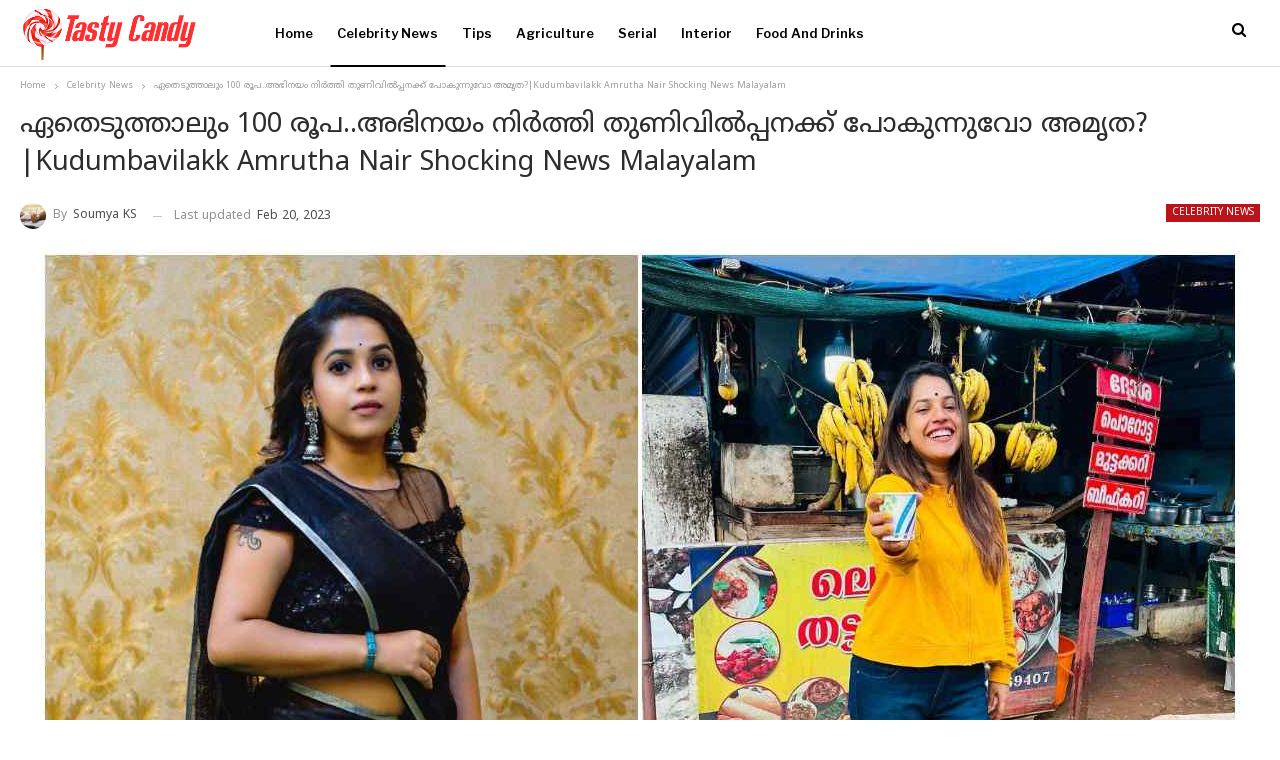

--- FILE ---
content_type: text/html; charset=UTF-8
request_url: https://tastycandy.in/kudumbavilakk-amrutha-nair-shocking-news-malayalam/
body_size: 20987
content:
	<!DOCTYPE html>
		<!--[if IE 8]>
	<html class="ie ie8" lang="en-US" prefix="og: https://ogp.me/ns#"> <![endif]-->
	<!--[if IE 9]>
	<html class="ie ie9" lang="en-US" prefix="og: https://ogp.me/ns#"> <![endif]-->
	<!--[if gt IE 9]><!-->
<html lang="en-US" prefix="og: https://ogp.me/ns#"> <!--<![endif]-->
	<head>
				<meta charset="UTF-8">
		<meta http-equiv="X-UA-Compatible" content="IE=edge">
		<meta name="viewport" content="width=device-width, initial-scale=1.0">
		<link rel="pingback" href="https://tastycandy.in/xmlrpc.php"/>

		
<!-- Search Engine Optimization by Rank Math PRO - https://rankmath.com/ -->
<title>ഏതെടുത്താലും 100 രൂപ..അഭിനയം നിർത്തി തുണിവിൽപ്പനക്ക് പോകുന്നുവോ അമൃത?|Kudumbavilakk Amrutha Nair Shocking News Malayalam</title>
<meta name="description" content="ഏതെടുത്താലും 100 രൂപ..അഭിനയം നിർത്തി തുണിവിൽപ്പനക്ക് പോകുന്നുവോ അമൃത?|Kudumbavilakk Amrutha Nair Shocking News Malayalam"/>
<meta name="robots" content="follow, index, max-snippet:-1, max-video-preview:-1, max-image-preview:large"/>
<link rel="canonical" href="https://tastycandy.in/kudumbavilakk-amrutha-nair-shocking-news-malayalam/" />
<meta property="og:locale" content="en_US" />
<meta property="og:type" content="article" />
<meta property="og:title" content="ഏതെടുത്താലും 100 രൂപ..അഭിനയം നിർത്തി തുണിവിൽപ്പനക്ക് പോകുന്നുവോ അമൃത?|Kudumbavilakk Amrutha Nair Shocking News Malayalam" />
<meta property="og:description" content="ഏതെടുത്താലും 100 രൂപ..അഭിനയം നിർത്തി തുണിവിൽപ്പനക്ക് പോകുന്നുവോ അമൃത?|Kudumbavilakk Amrutha Nair Shocking News Malayalam" />
<meta property="og:url" content="https://tastycandy.in/kudumbavilakk-amrutha-nair-shocking-news-malayalam/" />
<meta property="og:site_name" content="Tasty Candy Malayalam News Portal" />
<meta property="article:tag" content="amrutha nair new video" />
<meta property="article:tag" content="amurtha nair kudumbavilakk" />
<meta property="article:section" content="Celebrity News" />
<meta property="og:updated_time" content="2023-02-20T09:42:53+05:30" />
<meta property="og:image" content="https://tastycandy.in/wp-content/uploads/2023/02/FotoJet19_11zon.jpg" />
<meta property="og:image:secure_url" content="https://tastycandy.in/wp-content/uploads/2023/02/FotoJet19_11zon.jpg" />
<meta property="og:image:width" content="1200" />
<meta property="og:image:height" content="630" />
<meta property="og:image:alt" content="celebrity news" />
<meta property="og:image:type" content="image/jpeg" />
<meta property="article:published_time" content="2023-02-20T09:42:46+05:30" />
<meta property="article:modified_time" content="2023-02-20T09:42:53+05:30" />
<meta name="twitter:card" content="summary_large_image" />
<meta name="twitter:title" content="ഏതെടുത്താലും 100 രൂപ..അഭിനയം നിർത്തി തുണിവിൽപ്പനക്ക് പോകുന്നുവോ അമൃത?|Kudumbavilakk Amrutha Nair Shocking News Malayalam" />
<meta name="twitter:description" content="ഏതെടുത്താലും 100 രൂപ..അഭിനയം നിർത്തി തുണിവിൽപ്പനക്ക് പോകുന്നുവോ അമൃത?|Kudumbavilakk Amrutha Nair Shocking News Malayalam" />
<meta name="twitter:image" content="https://tastycandy.in/wp-content/uploads/2023/02/FotoJet19_11zon.jpg" />
<meta name="twitter:label1" content="Written by" />
<meta name="twitter:data1" content="Soumya KS" />
<meta name="twitter:label2" content="Time to read" />
<meta name="twitter:data2" content="3 minutes" />
<script type="application/ld+json" class="rank-math-schema-pro">{"@context":"https://schema.org","@graph":[{"@type":["Person","Organization"],"@id":"https://tastycandy.in/#person","name":"Tasty Candy"},{"@type":"WebSite","@id":"https://tastycandy.in/#website","url":"https://tastycandy.in","name":"Tasty Candy Malayalam News\u00a0Portal","publisher":{"@id":"https://tastycandy.in/#person"},"inLanguage":"en-US"},{"@type":"ImageObject","@id":"https://tastycandy.in/wp-content/uploads/2023/02/FotoJet20_11zon.jpg","url":"https://tastycandy.in/wp-content/uploads/2023/02/FotoJet20_11zon.jpg","width":"1200","height":"780","inLanguage":"en-US"},{"@type":"WebPage","@id":"https://tastycandy.in/kudumbavilakk-amrutha-nair-shocking-news-malayalam/#webpage","url":"https://tastycandy.in/kudumbavilakk-amrutha-nair-shocking-news-malayalam/","name":"\u0d0f\u0d24\u0d46\u0d1f\u0d41\u0d24\u0d4d\u0d24\u0d3e\u0d32\u0d41\u0d02 100 \u0d30\u0d42\u0d2a..\u0d05\u0d2d\u0d3f\u0d28\u0d2f\u0d02 \u0d28\u0d3f\u0d7c\u0d24\u0d4d\u0d24\u0d3f \u0d24\u0d41\u0d23\u0d3f\u0d35\u0d3f\u0d7d\u0d2a\u0d4d\u0d2a\u0d28\u0d15\u0d4d\u0d15\u0d4d \u0d2a\u0d4b\u0d15\u0d41\u0d28\u0d4d\u0d28\u0d41\u0d35\u0d4b \u0d05\u0d2e\u0d43\u0d24?|Kudumbavilakk Amrutha Nair Shocking News Malayalam","datePublished":"2023-02-20T09:42:46+05:30","dateModified":"2023-02-20T09:42:53+05:30","isPartOf":{"@id":"https://tastycandy.in/#website"},"primaryImageOfPage":{"@id":"https://tastycandy.in/wp-content/uploads/2023/02/FotoJet20_11zon.jpg"},"inLanguage":"en-US"},{"@type":"Person","@id":"https://tastycandy.in/author/sudha/","name":"Soumya KS","url":"https://tastycandy.in/author/sudha/","image":{"@type":"ImageObject","@id":"https://secure.gravatar.com/avatar/882f60005ba4eedf1f381a3caaace72b80c19279745c96289e5e97c62cdf2eae?s=96&amp;d=mm&amp;r=g","url":"https://secure.gravatar.com/avatar/882f60005ba4eedf1f381a3caaace72b80c19279745c96289e5e97c62cdf2eae?s=96&amp;d=mm&amp;r=g","caption":"Soumya KS","inLanguage":"en-US"}},{"@type":"NewsArticle","headline":"\u0d0f\u0d24\u0d46\u0d1f\u0d41\u0d24\u0d4d\u0d24\u0d3e\u0d32\u0d41\u0d02 100 \u0d30\u0d42\u0d2a..\u0d05\u0d2d\u0d3f\u0d28\u0d2f\u0d02 \u0d28\u0d3f\u0d7c\u0d24\u0d4d\u0d24\u0d3f \u0d24\u0d41\u0d23\u0d3f\u0d35\u0d3f\u0d7d\u0d2a\u0d4d\u0d2a\u0d28\u0d15\u0d4d\u0d15\u0d4d \u0d2a\u0d4b\u0d15\u0d41\u0d28\u0d4d\u0d28\u0d41\u0d35\u0d4b \u0d05\u0d2e\u0d43\u0d24?|Kudumbavilakk Amrutha Nair Shocking","keywords":"celebrity news","datePublished":"2023-02-20T09:42:46+05:30","dateModified":"2023-02-20T09:42:53+05:30","articleSection":"Celebrity News","author":{"@id":"https://tastycandy.in/author/sudha/","name":"Soumya KS"},"publisher":{"@id":"https://tastycandy.in/#person"},"description":"\u0d0f\u0d24\u0d46\u0d1f\u0d41\u0d24\u0d4d\u0d24\u0d3e\u0d32\u0d41\u0d02 100 \u0d30\u0d42\u0d2a..\u0d05\u0d2d\u0d3f\u0d28\u0d2f\u0d02 \u0d28\u0d3f\u0d7c\u0d24\u0d4d\u0d24\u0d3f \u0d24\u0d41\u0d23\u0d3f\u0d35\u0d3f\u0d7d\u0d2a\u0d4d\u0d2a\u0d28\u0d15\u0d4d\u0d15\u0d4d \u0d2a\u0d4b\u0d15\u0d41\u0d28\u0d4d\u0d28\u0d41\u0d35\u0d4b \u0d05\u0d2e\u0d43\u0d24?|Kudumbavilakk Amrutha Nair Shocking News Malayalam","copyrightYear":"2023","copyrightHolder":{"@id":"https://tastycandy.in/#person"},"name":"\u0d0f\u0d24\u0d46\u0d1f\u0d41\u0d24\u0d4d\u0d24\u0d3e\u0d32\u0d41\u0d02 100 \u0d30\u0d42\u0d2a..\u0d05\u0d2d\u0d3f\u0d28\u0d2f\u0d02 \u0d28\u0d3f\u0d7c\u0d24\u0d4d\u0d24\u0d3f \u0d24\u0d41\u0d23\u0d3f\u0d35\u0d3f\u0d7d\u0d2a\u0d4d\u0d2a\u0d28\u0d15\u0d4d\u0d15\u0d4d \u0d2a\u0d4b\u0d15\u0d41\u0d28\u0d4d\u0d28\u0d41\u0d35\u0d4b \u0d05\u0d2e\u0d43\u0d24?|Kudumbavilakk Amrutha Nair Shocking","@id":"https://tastycandy.in/kudumbavilakk-amrutha-nair-shocking-news-malayalam/#richSnippet","isPartOf":{"@id":"https://tastycandy.in/kudumbavilakk-amrutha-nair-shocking-news-malayalam/#webpage"},"image":{"@id":"https://tastycandy.in/wp-content/uploads/2023/02/FotoJet20_11zon.jpg"},"inLanguage":"en-US","mainEntityOfPage":{"@id":"https://tastycandy.in/kudumbavilakk-amrutha-nair-shocking-news-malayalam/#webpage"}}]}</script>
<!-- /Rank Math WordPress SEO plugin -->


<!-- Better Open Graph, Schema.org & Twitter Integration -->
<meta property="og:locale" content="en_us"/>
<meta property="og:site_name" content="Tasty Candy"/>
<meta property="og:url" content="https://tastycandy.in/kudumbavilakk-amrutha-nair-shocking-news-malayalam/"/>
<meta property="og:title" content="ഏതെടുത്താലും 100 രൂപ..അഭിനയം നിർത്തി തുണിവിൽപ്പനക്ക് പോകുന്നുവോ അമൃത?|Kudumbavilakk Amrutha Nair Shocking News Malayalam"/>
<meta property="og:image" content="https://tastycandy.in/wp-content/uploads/2023/02/FotoJet20_11zon.jpg"/>
<meta property="article:section" content="Celebrity News"/>
<meta property="article:tag" content="amurtha nair kudumbavilakk"/>
<meta property="og:description" content="Kudumbavilakk Amrutha Nair Shocking News :  Malayalamകുടുംബപ്രേക്ഷകര്‍ക്ക് ഏറെ പ്രിയങ്കരിയാണ് അമൃത നായര്‍. സ്റ്റാര്‍ മാജിക്കിലൂടെയാണ് അമൃത ശ്രദ്ധ നേടുന്നത്. പിന്നീട് ഏഷ്യാനെറ്റിലെ കുടുംബവിളക്ക് എന്ന പരമ്പരയിലേക്ക് എത്തുകയായിരുന്നു അമൃത. മലയാളത്തിലെ പ"/>
<meta property="og:type" content="article"/>
<meta name="twitter:card" content="summary"/>
<meta name="twitter:url" content="https://tastycandy.in/kudumbavilakk-amrutha-nair-shocking-news-malayalam/"/>
<meta name="twitter:title" content="ഏതെടുത്താലും 100 രൂപ..അഭിനയം നിർത്തി തുണിവിൽപ്പനക്ക് പോകുന്നുവോ അമൃത?|Kudumbavilakk Amrutha Nair Shocking News Malayalam"/>
<meta name="twitter:description" content="Kudumbavilakk Amrutha Nair Shocking News :  Malayalamകുടുംബപ്രേക്ഷകര്‍ക്ക് ഏറെ പ്രിയങ്കരിയാണ് അമൃത നായര്‍. സ്റ്റാര്‍ മാജിക്കിലൂടെയാണ് അമൃത ശ്രദ്ധ നേടുന്നത്. പിന്നീട് ഏഷ്യാനെറ്റിലെ കുടുംബവിളക്ക് എന്ന പരമ്പരയിലേക്ക് എത്തുകയായിരുന്നു അമൃത. മലയാളത്തിലെ പ"/>
<meta name="twitter:image" content="https://tastycandy.in/wp-content/uploads/2023/02/FotoJet20_11zon.jpg"/>
<!-- / Better Open Graph, Schema.org & Twitter Integration. -->
<link rel='dns-prefetch' href='//fonts.googleapis.com' />
<link rel="alternate" type="application/rss+xml" title="Tasty Candy &raquo; Feed" href="https://tastycandy.in/feed/" />
<link rel="alternate" type="application/rss+xml" title="Tasty Candy &raquo; Comments Feed" href="https://tastycandy.in/comments/feed/" />
<link rel="alternate" type="application/rss+xml" title="Tasty Candy &raquo; ഏതെടുത്താലും 100 രൂപ..അഭിനയം നിർത്തി തുണിവിൽപ്പനക്ക് പോകുന്നുവോ അമൃത?|Kudumbavilakk Amrutha Nair Shocking News Malayalam Comments Feed" href="https://tastycandy.in/kudumbavilakk-amrutha-nair-shocking-news-malayalam/feed/" />
<link rel="alternate" title="oEmbed (JSON)" type="application/json+oembed" href="https://tastycandy.in/wp-json/oembed/1.0/embed?url=https%3A%2F%2Ftastycandy.in%2Fkudumbavilakk-amrutha-nair-shocking-news-malayalam%2F" />
<link rel="alternate" title="oEmbed (XML)" type="text/xml+oembed" href="https://tastycandy.in/wp-json/oembed/1.0/embed?url=https%3A%2F%2Ftastycandy.in%2Fkudumbavilakk-amrutha-nair-shocking-news-malayalam%2F&#038;format=xml" />
<link rel="alternate" type="application/rss+xml" title="Tasty Candy &raquo; Stories Feed" href="https://tastycandy.in/web-stories/feed/"><style id='wp-img-auto-sizes-contain-inline-css' type='text/css'>
img:is([sizes=auto i],[sizes^="auto," i]){contain-intrinsic-size:3000px 1500px}
/*# sourceURL=wp-img-auto-sizes-contain-inline-css */
</style>
<style id='wp-emoji-styles-inline-css' type='text/css'>

	img.wp-smiley, img.emoji {
		display: inline !important;
		border: none !important;
		box-shadow: none !important;
		height: 1em !important;
		width: 1em !important;
		margin: 0 0.07em !important;
		vertical-align: -0.1em !important;
		background: none !important;
		padding: 0 !important;
	}
/*# sourceURL=wp-emoji-styles-inline-css */
</style>
<style id='wp-block-library-inline-css' type='text/css'>
:root{--wp-block-synced-color:#7a00df;--wp-block-synced-color--rgb:122,0,223;--wp-bound-block-color:var(--wp-block-synced-color);--wp-editor-canvas-background:#ddd;--wp-admin-theme-color:#007cba;--wp-admin-theme-color--rgb:0,124,186;--wp-admin-theme-color-darker-10:#006ba1;--wp-admin-theme-color-darker-10--rgb:0,107,160.5;--wp-admin-theme-color-darker-20:#005a87;--wp-admin-theme-color-darker-20--rgb:0,90,135;--wp-admin-border-width-focus:2px}@media (min-resolution:192dpi){:root{--wp-admin-border-width-focus:1.5px}}.wp-element-button{cursor:pointer}:root .has-very-light-gray-background-color{background-color:#eee}:root .has-very-dark-gray-background-color{background-color:#313131}:root .has-very-light-gray-color{color:#eee}:root .has-very-dark-gray-color{color:#313131}:root .has-vivid-green-cyan-to-vivid-cyan-blue-gradient-background{background:linear-gradient(135deg,#00d084,#0693e3)}:root .has-purple-crush-gradient-background{background:linear-gradient(135deg,#34e2e4,#4721fb 50%,#ab1dfe)}:root .has-hazy-dawn-gradient-background{background:linear-gradient(135deg,#faaca8,#dad0ec)}:root .has-subdued-olive-gradient-background{background:linear-gradient(135deg,#fafae1,#67a671)}:root .has-atomic-cream-gradient-background{background:linear-gradient(135deg,#fdd79a,#004a59)}:root .has-nightshade-gradient-background{background:linear-gradient(135deg,#330968,#31cdcf)}:root .has-midnight-gradient-background{background:linear-gradient(135deg,#020381,#2874fc)}:root{--wp--preset--font-size--normal:16px;--wp--preset--font-size--huge:42px}.has-regular-font-size{font-size:1em}.has-larger-font-size{font-size:2.625em}.has-normal-font-size{font-size:var(--wp--preset--font-size--normal)}.has-huge-font-size{font-size:var(--wp--preset--font-size--huge)}.has-text-align-center{text-align:center}.has-text-align-left{text-align:left}.has-text-align-right{text-align:right}.has-fit-text{white-space:nowrap!important}#end-resizable-editor-section{display:none}.aligncenter{clear:both}.items-justified-left{justify-content:flex-start}.items-justified-center{justify-content:center}.items-justified-right{justify-content:flex-end}.items-justified-space-between{justify-content:space-between}.screen-reader-text{border:0;clip-path:inset(50%);height:1px;margin:-1px;overflow:hidden;padding:0;position:absolute;width:1px;word-wrap:normal!important}.screen-reader-text:focus{background-color:#ddd;clip-path:none;color:#444;display:block;font-size:1em;height:auto;left:5px;line-height:normal;padding:15px 23px 14px;text-decoration:none;top:5px;width:auto;z-index:100000}html :where(.has-border-color){border-style:solid}html :where([style*=border-top-color]){border-top-style:solid}html :where([style*=border-right-color]){border-right-style:solid}html :where([style*=border-bottom-color]){border-bottom-style:solid}html :where([style*=border-left-color]){border-left-style:solid}html :where([style*=border-width]){border-style:solid}html :where([style*=border-top-width]){border-top-style:solid}html :where([style*=border-right-width]){border-right-style:solid}html :where([style*=border-bottom-width]){border-bottom-style:solid}html :where([style*=border-left-width]){border-left-style:solid}html :where(img[class*=wp-image-]){height:auto;max-width:100%}:where(figure){margin:0 0 1em}html :where(.is-position-sticky){--wp-admin--admin-bar--position-offset:var(--wp-admin--admin-bar--height,0px)}@media screen and (max-width:600px){html :where(.is-position-sticky){--wp-admin--admin-bar--position-offset:0px}}

/*# sourceURL=wp-block-library-inline-css */
</style><style id='wp-block-image-inline-css' type='text/css'>
.wp-block-image>a,.wp-block-image>figure>a{display:inline-block}.wp-block-image img{box-sizing:border-box;height:auto;max-width:100%;vertical-align:bottom}@media not (prefers-reduced-motion){.wp-block-image img.hide{visibility:hidden}.wp-block-image img.show{animation:show-content-image .4s}}.wp-block-image[style*=border-radius] img,.wp-block-image[style*=border-radius]>a{border-radius:inherit}.wp-block-image.has-custom-border img{box-sizing:border-box}.wp-block-image.aligncenter{text-align:center}.wp-block-image.alignfull>a,.wp-block-image.alignwide>a{width:100%}.wp-block-image.alignfull img,.wp-block-image.alignwide img{height:auto;width:100%}.wp-block-image .aligncenter,.wp-block-image .alignleft,.wp-block-image .alignright,.wp-block-image.aligncenter,.wp-block-image.alignleft,.wp-block-image.alignright{display:table}.wp-block-image .aligncenter>figcaption,.wp-block-image .alignleft>figcaption,.wp-block-image .alignright>figcaption,.wp-block-image.aligncenter>figcaption,.wp-block-image.alignleft>figcaption,.wp-block-image.alignright>figcaption{caption-side:bottom;display:table-caption}.wp-block-image .alignleft{float:left;margin:.5em 1em .5em 0}.wp-block-image .alignright{float:right;margin:.5em 0 .5em 1em}.wp-block-image .aligncenter{margin-left:auto;margin-right:auto}.wp-block-image :where(figcaption){margin-bottom:1em;margin-top:.5em}.wp-block-image.is-style-circle-mask img{border-radius:9999px}@supports ((-webkit-mask-image:none) or (mask-image:none)) or (-webkit-mask-image:none){.wp-block-image.is-style-circle-mask img{border-radius:0;-webkit-mask-image:url('data:image/svg+xml;utf8,<svg viewBox="0 0 100 100" xmlns="http://www.w3.org/2000/svg"><circle cx="50" cy="50" r="50"/></svg>');mask-image:url('data:image/svg+xml;utf8,<svg viewBox="0 0 100 100" xmlns="http://www.w3.org/2000/svg"><circle cx="50" cy="50" r="50"/></svg>');mask-mode:alpha;-webkit-mask-position:center;mask-position:center;-webkit-mask-repeat:no-repeat;mask-repeat:no-repeat;-webkit-mask-size:contain;mask-size:contain}}:root :where(.wp-block-image.is-style-rounded img,.wp-block-image .is-style-rounded img){border-radius:9999px}.wp-block-image figure{margin:0}.wp-lightbox-container{display:flex;flex-direction:column;position:relative}.wp-lightbox-container img{cursor:zoom-in}.wp-lightbox-container img:hover+button{opacity:1}.wp-lightbox-container button{align-items:center;backdrop-filter:blur(16px) saturate(180%);background-color:#5a5a5a40;border:none;border-radius:4px;cursor:zoom-in;display:flex;height:20px;justify-content:center;opacity:0;padding:0;position:absolute;right:16px;text-align:center;top:16px;width:20px;z-index:100}@media not (prefers-reduced-motion){.wp-lightbox-container button{transition:opacity .2s ease}}.wp-lightbox-container button:focus-visible{outline:3px auto #5a5a5a40;outline:3px auto -webkit-focus-ring-color;outline-offset:3px}.wp-lightbox-container button:hover{cursor:pointer;opacity:1}.wp-lightbox-container button:focus{opacity:1}.wp-lightbox-container button:focus,.wp-lightbox-container button:hover,.wp-lightbox-container button:not(:hover):not(:active):not(.has-background){background-color:#5a5a5a40;border:none}.wp-lightbox-overlay{box-sizing:border-box;cursor:zoom-out;height:100vh;left:0;overflow:hidden;position:fixed;top:0;visibility:hidden;width:100%;z-index:100000}.wp-lightbox-overlay .close-button{align-items:center;cursor:pointer;display:flex;justify-content:center;min-height:40px;min-width:40px;padding:0;position:absolute;right:calc(env(safe-area-inset-right) + 16px);top:calc(env(safe-area-inset-top) + 16px);z-index:5000000}.wp-lightbox-overlay .close-button:focus,.wp-lightbox-overlay .close-button:hover,.wp-lightbox-overlay .close-button:not(:hover):not(:active):not(.has-background){background:none;border:none}.wp-lightbox-overlay .lightbox-image-container{height:var(--wp--lightbox-container-height);left:50%;overflow:hidden;position:absolute;top:50%;transform:translate(-50%,-50%);transform-origin:top left;width:var(--wp--lightbox-container-width);z-index:9999999999}.wp-lightbox-overlay .wp-block-image{align-items:center;box-sizing:border-box;display:flex;height:100%;justify-content:center;margin:0;position:relative;transform-origin:0 0;width:100%;z-index:3000000}.wp-lightbox-overlay .wp-block-image img{height:var(--wp--lightbox-image-height);min-height:var(--wp--lightbox-image-height);min-width:var(--wp--lightbox-image-width);width:var(--wp--lightbox-image-width)}.wp-lightbox-overlay .wp-block-image figcaption{display:none}.wp-lightbox-overlay button{background:none;border:none}.wp-lightbox-overlay .scrim{background-color:#fff;height:100%;opacity:.9;position:absolute;width:100%;z-index:2000000}.wp-lightbox-overlay.active{visibility:visible}@media not (prefers-reduced-motion){.wp-lightbox-overlay.active{animation:turn-on-visibility .25s both}.wp-lightbox-overlay.active img{animation:turn-on-visibility .35s both}.wp-lightbox-overlay.show-closing-animation:not(.active){animation:turn-off-visibility .35s both}.wp-lightbox-overlay.show-closing-animation:not(.active) img{animation:turn-off-visibility .25s both}.wp-lightbox-overlay.zoom.active{animation:none;opacity:1;visibility:visible}.wp-lightbox-overlay.zoom.active .lightbox-image-container{animation:lightbox-zoom-in .4s}.wp-lightbox-overlay.zoom.active .lightbox-image-container img{animation:none}.wp-lightbox-overlay.zoom.active .scrim{animation:turn-on-visibility .4s forwards}.wp-lightbox-overlay.zoom.show-closing-animation:not(.active){animation:none}.wp-lightbox-overlay.zoom.show-closing-animation:not(.active) .lightbox-image-container{animation:lightbox-zoom-out .4s}.wp-lightbox-overlay.zoom.show-closing-animation:not(.active) .lightbox-image-container img{animation:none}.wp-lightbox-overlay.zoom.show-closing-animation:not(.active) .scrim{animation:turn-off-visibility .4s forwards}}@keyframes show-content-image{0%{visibility:hidden}99%{visibility:hidden}to{visibility:visible}}@keyframes turn-on-visibility{0%{opacity:0}to{opacity:1}}@keyframes turn-off-visibility{0%{opacity:1;visibility:visible}99%{opacity:0;visibility:visible}to{opacity:0;visibility:hidden}}@keyframes lightbox-zoom-in{0%{transform:translate(calc((-100vw + var(--wp--lightbox-scrollbar-width))/2 + var(--wp--lightbox-initial-left-position)),calc(-50vh + var(--wp--lightbox-initial-top-position))) scale(var(--wp--lightbox-scale))}to{transform:translate(-50%,-50%) scale(1)}}@keyframes lightbox-zoom-out{0%{transform:translate(-50%,-50%) scale(1);visibility:visible}99%{visibility:visible}to{transform:translate(calc((-100vw + var(--wp--lightbox-scrollbar-width))/2 + var(--wp--lightbox-initial-left-position)),calc(-50vh + var(--wp--lightbox-initial-top-position))) scale(var(--wp--lightbox-scale));visibility:hidden}}
/*# sourceURL=https://tastycandy.in/wp-includes/blocks/image/style.min.css */
</style>
<style id='wp-block-paragraph-inline-css' type='text/css'>
.is-small-text{font-size:.875em}.is-regular-text{font-size:1em}.is-large-text{font-size:2.25em}.is-larger-text{font-size:3em}.has-drop-cap:not(:focus):first-letter{float:left;font-size:8.4em;font-style:normal;font-weight:100;line-height:.68;margin:.05em .1em 0 0;text-transform:uppercase}body.rtl .has-drop-cap:not(:focus):first-letter{float:none;margin-left:.1em}p.has-drop-cap.has-background{overflow:hidden}:root :where(p.has-background){padding:1.25em 2.375em}:where(p.has-text-color:not(.has-link-color)) a{color:inherit}p.has-text-align-left[style*="writing-mode:vertical-lr"],p.has-text-align-right[style*="writing-mode:vertical-rl"]{rotate:180deg}
/*# sourceURL=https://tastycandy.in/wp-includes/blocks/paragraph/style.min.css */
</style>
<style id='global-styles-inline-css' type='text/css'>
:root{--wp--preset--aspect-ratio--square: 1;--wp--preset--aspect-ratio--4-3: 4/3;--wp--preset--aspect-ratio--3-4: 3/4;--wp--preset--aspect-ratio--3-2: 3/2;--wp--preset--aspect-ratio--2-3: 2/3;--wp--preset--aspect-ratio--16-9: 16/9;--wp--preset--aspect-ratio--9-16: 9/16;--wp--preset--color--black: #000000;--wp--preset--color--cyan-bluish-gray: #abb8c3;--wp--preset--color--white: #ffffff;--wp--preset--color--pale-pink: #f78da7;--wp--preset--color--vivid-red: #cf2e2e;--wp--preset--color--luminous-vivid-orange: #ff6900;--wp--preset--color--luminous-vivid-amber: #fcb900;--wp--preset--color--light-green-cyan: #7bdcb5;--wp--preset--color--vivid-green-cyan: #00d084;--wp--preset--color--pale-cyan-blue: #8ed1fc;--wp--preset--color--vivid-cyan-blue: #0693e3;--wp--preset--color--vivid-purple: #9b51e0;--wp--preset--gradient--vivid-cyan-blue-to-vivid-purple: linear-gradient(135deg,rgb(6,147,227) 0%,rgb(155,81,224) 100%);--wp--preset--gradient--light-green-cyan-to-vivid-green-cyan: linear-gradient(135deg,rgb(122,220,180) 0%,rgb(0,208,130) 100%);--wp--preset--gradient--luminous-vivid-amber-to-luminous-vivid-orange: linear-gradient(135deg,rgb(252,185,0) 0%,rgb(255,105,0) 100%);--wp--preset--gradient--luminous-vivid-orange-to-vivid-red: linear-gradient(135deg,rgb(255,105,0) 0%,rgb(207,46,46) 100%);--wp--preset--gradient--very-light-gray-to-cyan-bluish-gray: linear-gradient(135deg,rgb(238,238,238) 0%,rgb(169,184,195) 100%);--wp--preset--gradient--cool-to-warm-spectrum: linear-gradient(135deg,rgb(74,234,220) 0%,rgb(151,120,209) 20%,rgb(207,42,186) 40%,rgb(238,44,130) 60%,rgb(251,105,98) 80%,rgb(254,248,76) 100%);--wp--preset--gradient--blush-light-purple: linear-gradient(135deg,rgb(255,206,236) 0%,rgb(152,150,240) 100%);--wp--preset--gradient--blush-bordeaux: linear-gradient(135deg,rgb(254,205,165) 0%,rgb(254,45,45) 50%,rgb(107,0,62) 100%);--wp--preset--gradient--luminous-dusk: linear-gradient(135deg,rgb(255,203,112) 0%,rgb(199,81,192) 50%,rgb(65,88,208) 100%);--wp--preset--gradient--pale-ocean: linear-gradient(135deg,rgb(255,245,203) 0%,rgb(182,227,212) 50%,rgb(51,167,181) 100%);--wp--preset--gradient--electric-grass: linear-gradient(135deg,rgb(202,248,128) 0%,rgb(113,206,126) 100%);--wp--preset--gradient--midnight: linear-gradient(135deg,rgb(2,3,129) 0%,rgb(40,116,252) 100%);--wp--preset--font-size--small: 13px;--wp--preset--font-size--medium: 20px;--wp--preset--font-size--large: 36px;--wp--preset--font-size--x-large: 42px;--wp--preset--spacing--20: 0.44rem;--wp--preset--spacing--30: 0.67rem;--wp--preset--spacing--40: 1rem;--wp--preset--spacing--50: 1.5rem;--wp--preset--spacing--60: 2.25rem;--wp--preset--spacing--70: 3.38rem;--wp--preset--spacing--80: 5.06rem;--wp--preset--shadow--natural: 6px 6px 9px rgba(0, 0, 0, 0.2);--wp--preset--shadow--deep: 12px 12px 50px rgba(0, 0, 0, 0.4);--wp--preset--shadow--sharp: 6px 6px 0px rgba(0, 0, 0, 0.2);--wp--preset--shadow--outlined: 6px 6px 0px -3px rgb(255, 255, 255), 6px 6px rgb(0, 0, 0);--wp--preset--shadow--crisp: 6px 6px 0px rgb(0, 0, 0);}:where(.is-layout-flex){gap: 0.5em;}:where(.is-layout-grid){gap: 0.5em;}body .is-layout-flex{display: flex;}.is-layout-flex{flex-wrap: wrap;align-items: center;}.is-layout-flex > :is(*, div){margin: 0;}body .is-layout-grid{display: grid;}.is-layout-grid > :is(*, div){margin: 0;}:where(.wp-block-columns.is-layout-flex){gap: 2em;}:where(.wp-block-columns.is-layout-grid){gap: 2em;}:where(.wp-block-post-template.is-layout-flex){gap: 1.25em;}:where(.wp-block-post-template.is-layout-grid){gap: 1.25em;}.has-black-color{color: var(--wp--preset--color--black) !important;}.has-cyan-bluish-gray-color{color: var(--wp--preset--color--cyan-bluish-gray) !important;}.has-white-color{color: var(--wp--preset--color--white) !important;}.has-pale-pink-color{color: var(--wp--preset--color--pale-pink) !important;}.has-vivid-red-color{color: var(--wp--preset--color--vivid-red) !important;}.has-luminous-vivid-orange-color{color: var(--wp--preset--color--luminous-vivid-orange) !important;}.has-luminous-vivid-amber-color{color: var(--wp--preset--color--luminous-vivid-amber) !important;}.has-light-green-cyan-color{color: var(--wp--preset--color--light-green-cyan) !important;}.has-vivid-green-cyan-color{color: var(--wp--preset--color--vivid-green-cyan) !important;}.has-pale-cyan-blue-color{color: var(--wp--preset--color--pale-cyan-blue) !important;}.has-vivid-cyan-blue-color{color: var(--wp--preset--color--vivid-cyan-blue) !important;}.has-vivid-purple-color{color: var(--wp--preset--color--vivid-purple) !important;}.has-black-background-color{background-color: var(--wp--preset--color--black) !important;}.has-cyan-bluish-gray-background-color{background-color: var(--wp--preset--color--cyan-bluish-gray) !important;}.has-white-background-color{background-color: var(--wp--preset--color--white) !important;}.has-pale-pink-background-color{background-color: var(--wp--preset--color--pale-pink) !important;}.has-vivid-red-background-color{background-color: var(--wp--preset--color--vivid-red) !important;}.has-luminous-vivid-orange-background-color{background-color: var(--wp--preset--color--luminous-vivid-orange) !important;}.has-luminous-vivid-amber-background-color{background-color: var(--wp--preset--color--luminous-vivid-amber) !important;}.has-light-green-cyan-background-color{background-color: var(--wp--preset--color--light-green-cyan) !important;}.has-vivid-green-cyan-background-color{background-color: var(--wp--preset--color--vivid-green-cyan) !important;}.has-pale-cyan-blue-background-color{background-color: var(--wp--preset--color--pale-cyan-blue) !important;}.has-vivid-cyan-blue-background-color{background-color: var(--wp--preset--color--vivid-cyan-blue) !important;}.has-vivid-purple-background-color{background-color: var(--wp--preset--color--vivid-purple) !important;}.has-black-border-color{border-color: var(--wp--preset--color--black) !important;}.has-cyan-bluish-gray-border-color{border-color: var(--wp--preset--color--cyan-bluish-gray) !important;}.has-white-border-color{border-color: var(--wp--preset--color--white) !important;}.has-pale-pink-border-color{border-color: var(--wp--preset--color--pale-pink) !important;}.has-vivid-red-border-color{border-color: var(--wp--preset--color--vivid-red) !important;}.has-luminous-vivid-orange-border-color{border-color: var(--wp--preset--color--luminous-vivid-orange) !important;}.has-luminous-vivid-amber-border-color{border-color: var(--wp--preset--color--luminous-vivid-amber) !important;}.has-light-green-cyan-border-color{border-color: var(--wp--preset--color--light-green-cyan) !important;}.has-vivid-green-cyan-border-color{border-color: var(--wp--preset--color--vivid-green-cyan) !important;}.has-pale-cyan-blue-border-color{border-color: var(--wp--preset--color--pale-cyan-blue) !important;}.has-vivid-cyan-blue-border-color{border-color: var(--wp--preset--color--vivid-cyan-blue) !important;}.has-vivid-purple-border-color{border-color: var(--wp--preset--color--vivid-purple) !important;}.has-vivid-cyan-blue-to-vivid-purple-gradient-background{background: var(--wp--preset--gradient--vivid-cyan-blue-to-vivid-purple) !important;}.has-light-green-cyan-to-vivid-green-cyan-gradient-background{background: var(--wp--preset--gradient--light-green-cyan-to-vivid-green-cyan) !important;}.has-luminous-vivid-amber-to-luminous-vivid-orange-gradient-background{background: var(--wp--preset--gradient--luminous-vivid-amber-to-luminous-vivid-orange) !important;}.has-luminous-vivid-orange-to-vivid-red-gradient-background{background: var(--wp--preset--gradient--luminous-vivid-orange-to-vivid-red) !important;}.has-very-light-gray-to-cyan-bluish-gray-gradient-background{background: var(--wp--preset--gradient--very-light-gray-to-cyan-bluish-gray) !important;}.has-cool-to-warm-spectrum-gradient-background{background: var(--wp--preset--gradient--cool-to-warm-spectrum) !important;}.has-blush-light-purple-gradient-background{background: var(--wp--preset--gradient--blush-light-purple) !important;}.has-blush-bordeaux-gradient-background{background: var(--wp--preset--gradient--blush-bordeaux) !important;}.has-luminous-dusk-gradient-background{background: var(--wp--preset--gradient--luminous-dusk) !important;}.has-pale-ocean-gradient-background{background: var(--wp--preset--gradient--pale-ocean) !important;}.has-electric-grass-gradient-background{background: var(--wp--preset--gradient--electric-grass) !important;}.has-midnight-gradient-background{background: var(--wp--preset--gradient--midnight) !important;}.has-small-font-size{font-size: var(--wp--preset--font-size--small) !important;}.has-medium-font-size{font-size: var(--wp--preset--font-size--medium) !important;}.has-large-font-size{font-size: var(--wp--preset--font-size--large) !important;}.has-x-large-font-size{font-size: var(--wp--preset--font-size--x-large) !important;}
/*# sourceURL=global-styles-inline-css */
</style>

<style id='classic-theme-styles-inline-css' type='text/css'>
/*! This file is auto-generated */
.wp-block-button__link{color:#fff;background-color:#32373c;border-radius:9999px;box-shadow:none;text-decoration:none;padding:calc(.667em + 2px) calc(1.333em + 2px);font-size:1.125em}.wp-block-file__button{background:#32373c;color:#fff;text-decoration:none}
/*# sourceURL=/wp-includes/css/classic-themes.min.css */
</style>
<link rel='stylesheet' id='gn-frontend-gnfollow-style-css' href='https://tastycandy.in/wp-content/plugins/gn-publisher/assets/css/gn-frontend-gnfollow.min.css?ver=1.5.26' type='text/css' media='all' />
<link rel='stylesheet' id='kk-star-ratings-css' href='https://tastycandy.in/wp-content/plugins/kk-star-ratings/src/core/public/css/kk-star-ratings.min.css?ver=5.4.10.3' type='text/css' media='all' />
<link rel='stylesheet' id='dashicons-css' href='https://tastycandy.in/wp-includes/css/dashicons.min.css?ver=3cec95b901c873d49e5a04317aeb63ba' type='text/css' media='all' />
<link rel='stylesheet' id='better-framework-main-fonts-css' href='https://fonts.googleapis.com/css?family=Libre+Baskerville:400,700%7CLibre+Franklin:600,400&#038;display=swap' type='text/css' media='all' />
<link rel='stylesheet' id='better-framework-font-1-css' href='//fonts.googleapis.com/earlyaccess/notosansmalayalam.css' type='text/css' media='all' />
<script type="text/javascript" src="https://tastycandy.in/wp-includes/js/jquery/jquery.min.js?ver=3.7.1" id="jquery-core-js"></script>
<script type="text/javascript" src="https://tastycandy.in/wp-includes/js/jquery/jquery-migrate.min.js?ver=3.4.1" id="jquery-migrate-js"></script>
<link rel="https://api.w.org/" href="https://tastycandy.in/wp-json/" /><link rel="alternate" title="JSON" type="application/json" href="https://tastycandy.in/wp-json/wp/v2/posts/14808" /><link rel="EditURI" type="application/rsd+xml" title="RSD" href="https://tastycandy.in/xmlrpc.php?rsd" />
			<link rel="amphtml" href="https://tastycandy.in/kudumbavilakk-amrutha-nair-shocking-news-malayalam/amp/"/>
			<!-- start Simple Custom CSS and JS -->
<script async src="https://securepubads.g.doubleclick.net/tag/js/gpt.js"></script>
<script>
  window.googletag = window.googletag || {cmd: []};
  googletag.cmd.push(function() {
    googletag.defineSlot('/21700428438/tastycandy.in_25.11.23_response_1', [[320, 100], [300, 250], 'fluid', [428, 60], [750, 200], [728, 90], [750, 300], [320, 50], [336, 280], [970, 90], [1, 1], [640, 300], [300, 200], [980, 120], [300, 100], [750, 100]], 'div-gpt-ad-1743188484867-0').addService(googletag.pubads());
    googletag.pubads().enableSingleRequest();
    googletag.enableServices();
  });
</script><!-- end Simple Custom CSS and JS -->
<script async src="https://pagead2.googlesyndication.com/pagead/js/adsbygoogle.js?client=ca-pub-9619595378565968"
     crossorigin="anonymous"></script><!-- Schema optimized by Schema Pro --><script type="application/ld+json">{"@context":"https://schema.org","@type":"NewsArticle","mainEntityOfPage":{"@type":"WebPage","@id":"https://tastycandy.in/kudumbavilakk-amrutha-nair-shocking-news-malayalam/"},"headline":"ഏതെടുത്താലും 100 രൂപ..അഭിനയം നിർത്തി തുണിവിൽപ്പനക്ക് പോകുന്നുവോ അമൃത?|Kudumbavilakk Amrutha Nair Shocking News Malayalam","image":{"@type":"ImageObject","url":"https://tastycandy.in/wp-content/uploads/2023/02/FotoJet20_11zon.jpg","width":1200,"height":780},"datePublished":"2023-02-20T09:42:46","dateModified":"2023-02-20T09:42:53","author":{"@type":"Person","name":"Soumya","url":"https://tastycandy.in/author/soumya-ks/"},"publisher":{"@type":"Organization","name":"Soumya KS","logo":{"@type":"ImageObject","url":"https://tastycandy.in/wp-content/uploads/2023/02/FotoJet20_11zon-92x60.jpg"}},"description":null}</script><!-- / Schema optimized by Schema Pro --><!-- sitelink-search-box Schema optimized by Schema Pro --><script type="application/ld+json">{"@context":"https:\/\/schema.org","@type":"WebSite","name":"Tasty Candy","url":"https:\/\/tastycandy.in","potentialAction":[{"@type":"SearchAction","target":"https:\/\/tastycandy.in\/?s={search_term_string}","query-input":"required name=search_term_string"}]}</script><!-- / sitelink-search-box Schema optimized by Schema Pro --><!-- breadcrumb Schema optimized by Schema Pro --><script type="application/ld+json">{"@context":"https:\/\/schema.org","@type":"BreadcrumbList","itemListElement":[{"@type":"ListItem","position":1,"item":{"@id":"https:\/\/tastycandy.in\/","name":"Home"}},{"@type":"ListItem","position":2,"item":{"@id":"https:\/\/tastycandy.in\/kudumbavilakk-amrutha-nair-shocking-news-malayalam\/","name":"\u0d0f\u0d24\u0d46\u0d1f\u0d41\u0d24\u0d4d\u0d24\u0d3e\u0d32\u0d41\u0d02 100 \u0d30\u0d42\u0d2a..\u0d05\u0d2d\u0d3f\u0d28\u0d2f\u0d02 \u0d28\u0d3f\u0d7c\u0d24\u0d4d\u0d24\u0d3f \u0d24\u0d41\u0d23\u0d3f\u0d35\u0d3f\u0d7d\u0d2a\u0d4d\u0d2a\u0d28\u0d15\u0d4d\u0d15\u0d4d \u0d2a\u0d4b\u0d15\u0d41\u0d28\u0d4d\u0d28\u0d41\u0d35\u0d4b \u0d05\u0d2e\u0d43\u0d24?|Kudumbavilakk Amrutha Nair Shocking News Malayalam"}}]}</script><!-- / breadcrumb Schema optimized by Schema Pro --><script type="text/javascript">
  window._taboola = window._taboola || [];
  _taboola.push({article:'auto'});
  !function (e, f, u, i) {
    if (!document.getElementById(i)){
      e.async = 1;
      e.src = u;
      e.id = i;
      f.parentNode.insertBefore(e, f);
    }
  }(document.createElement('script'),
  document.getElementsByTagName('script')[0],
  '//cdn.taboola.com/libtrc/tastyrecipesnew-network/loader.js',
  'tb_loader_script');
  if(window.performance && typeof window.performance.mark == 'function')
    {window.performance.mark('tbl_ic');}
</script> 			<link rel="shortcut icon" href="https://tastycandy.in/wp-content/uploads/2023/09/tasty-cand-fav.png">			<link rel="apple-touch-icon" href="https://tastycandy.in/wp-content/uploads/2023/09/tasty-cand-fav.png">			<link rel="apple-touch-icon" sizes="114x114" href="https://tastycandy.in/wp-content/uploads/2023/09/tasty-cand-fav.png">			<link rel="apple-touch-icon" sizes="72x72" href="https://tastycandy.in/wp-content/uploads/2023/09/tasty-cand-fav.png">			<link rel="apple-touch-icon" sizes="144x144" href="https://tastycandy.in/wp-content/uploads/2023/09/tasty-cand-fav.png"><script type="application/ld+json">{
    "@context": "http://schema.org/",
    "@type": "Organization",
    "@id": "#organization",
    "logo": {
        "@type": "ImageObject",
        "url": "https://tastycandy.in/wp-content/uploads/2023/09/tasty-cand.png"
    },
    "url": "https://tastycandy.in/",
    "name": "Tasty Candy",
    "description": "Malayalam News &amp; Recipes Film Entertainment Serial Bigboss | \u0d2e\u0d32\u0d2f\u0d3e\u0d33\u0d02 \u0d28\u0d4d\u0d2f\u0d42\u0d38\u0d4d"
}</script>
<script type="application/ld+json">{
    "@context": "http://schema.org/",
    "@type": "WebSite",
    "name": "Tasty Candy",
    "alternateName": "Malayalam News &amp; Recipes Film Entertainment Serial Bigboss | \u0d2e\u0d32\u0d2f\u0d3e\u0d33\u0d02 \u0d28\u0d4d\u0d2f\u0d42\u0d38\u0d4d",
    "url": "https://tastycandy.in/"
}</script>
<script type="application/ld+json">{
    "@context": "http://schema.org/",
    "@type": "NewsArticle",
    "headline": "\u0d0f\u0d24\u0d46\u0d1f\u0d41\u0d24\u0d4d\u0d24\u0d3e\u0d32\u0d41\u0d02 100 \u0d30\u0d42\u0d2a..\u0d05\u0d2d\u0d3f\u0d28\u0d2f\u0d02 \u0d28\u0d3f\u0d7c\u0d24\u0d4d\u0d24\u0d3f \u0d24\u0d41\u0d23\u0d3f\u0d35\u0d3f\u0d7d\u0d2a\u0d4d\u0d2a\u0d28\u0d15\u0d4d\u0d15\u0d4d \u0d2a\u0d4b\u0d15\u0d41\u0d28\u0d4d\u0d28\u0d41\u0d35\u0d4b \u0d05\u0d2e\u0d43\u0d24?|Kudumbavilakk Amrutha Nair Shocking News Malayalam",
    "description": "Kudumbavilakk Amrutha Nair Shocking News :  Malayalam\u0d15\u0d41\u0d1f\u0d41\u0d02\u0d2c\u0d2a\u0d4d\u0d30\u0d47\u0d15\u0d4d\u0d37\u0d15\u0d30\u0d4d\u200d\u0d15\u0d4d\u0d15\u0d4d \u0d0f\u0d31\u0d46 \u0d2a\u0d4d\u0d30\u0d3f\u0d2f\u0d19\u0d4d\u0d15\u0d30\u0d3f\u0d2f\u0d3e\u0d23\u0d4d \u0d05\u0d2e\u0d43\u0d24 \u0d28\u0d3e\u0d2f\u0d30\u0d4d\u200d. \u0d38\u0d4d\u0d31\u0d4d\u0d31\u0d3e\u0d30\u0d4d\u200d \u0d2e\u0d3e\u0d1c\u0d3f\u0d15\u0d4d\u0d15\u0d3f\u0d32\u0d42\u0d1f\u0d46\u0d2f\u0d3e\u0d23\u0d4d \u0d05\u0d2e\u0d43\u0d24 \u0d36\u0d4d\u0d30\u0d26\u0d4d\u0d27 \u0d28\u0d47\u0d1f\u0d41\u0d28\u0d4d\u0d28\u0d24\u0d4d. \u0d2a\u0d3f\u0d28\u0d4d\u0d28\u0d40\u0d1f\u0d4d \u0d0f\u0d37\u0d4d\u0d2f\u0d3e\u0d28\u0d46\u0d31\u0d4d\u0d31\u0d3f\u0d32\u0d46 \u0d15\u0d41\u0d1f\u0d41\u0d02\u0d2c\u0d35\u0d3f\u0d33\u0d15\u0d4d\u0d15\u0d4d \u0d0e\u0d28\u0d4d\u0d28 \u0d2a\u0d30\u0d2e\u0d4d\u0d2a\u0d30\u0d2f\u0d3f\u0d32\u0d47\u0d15\u0d4d\u0d15\u0d4d \u0d0e\u0d24\u0d4d\u0d24\u0d41\u0d15\u0d2f\u0d3e\u0d2f\u0d3f\u0d30\u0d41\u0d28\u0d4d\u0d28\u0d41 \u0d05\u0d2e\u0d43\u0d24. \u0d2e\u0d32\u0d2f\u0d3e\u0d33\u0d24\u0d4d\u0d24\u0d3f\u0d32\u0d46 \u0d2a",
    "datePublished": "2023-02-20",
    "dateModified": "2023-02-20",
    "author": {
        "@type": "Person",
        "@id": "#person-SoumyaKS",
        "name": "Soumya KS"
    },
    "image": "https://tastycandy.in/wp-content/uploads/2023/02/FotoJet20_11zon.jpg",
    "interactionStatistic": [
        {
            "@type": "InteractionCounter",
            "interactionType": "http://schema.org/CommentAction",
            "userInteractionCount": "0"
        }
    ],
    "publisher": {
        "@id": "#organization"
    },
    "mainEntityOfPage": "https://tastycandy.in/kudumbavilakk-amrutha-nair-shocking-news-malayalam/"
}</script>
<link rel='stylesheet' id='bf-minifed-css-1' href='https://tastycandy.in/wp-content/bs-booster-cache/69104a8ce59ac5abd57cca502f4e1898.css' type='text/css' media='all' />
<link rel='stylesheet' id='7.11.0-1770025102' href='https://tastycandy.in/wp-content/bs-booster-cache/b29a93efa4ce0eb175c742bbdbf39b61.css' type='text/css' media='all' />
			<style id="wpsp-style-frontend"></style>
				</head>

<body data-rsssl=1 class="wp-singular post-template-default single single-post postid-14808 single-format-standard wp-theme-publisher wp-schema-pro-2.10.6 bs-theme bs-publisher bs-publisher-newspaper active-light-box ltr close-rh page-layout-1-col page-layout-no-sidebar full-width main-menu-full-width single-prim-cat-23 single-cat-23  bs-ll-d" dir="ltr">
<script async src="https://pagead2.googlesyndication.com/pagead/js/adsbygoogle.js?client=ca-pub-9619595378565968"
     crossorigin="anonymous"></script><div class="emoisugd emoisugd-before-header emoisugd-pubadban emoisugd-show-desktop emoisugd-show-tablet-portrait emoisugd-show-tablet-landscape emoisugd-show-phone emoisugd-loc-header_before emoisugd-align-center emoisugd-column-1 emoisugd-clearfix no-bg-box-model"><div id="emoisugd-8946-123244796" class="emoisugd-container emoisugd-type-custom_code " itemscope="" itemtype="https://schema.org/WPAdBlock" data-adid="8946" data-type="custom_code"><script async src="https://pagead2.googlesyndication.com/pagead/js/adsbygoogle.js?client=ca-pub-9619595378565968"
     crossorigin="anonymous"></script></div></div>		<div class="main-wrap content-main-wrap">
			<header id="header" class="site-header header-style-8 full-width" itemscope="itemscope" itemtype="https://schema.org/WPHeader">
				<div class="content-wrap">
			<div class="container">
				<div class="header-inner clearfix">
					<div id="site-branding" class="site-branding">
	<p  id="site-title" class="logo h1 img-logo">
	<a href="https://tastycandy.in/" itemprop="url" rel="home">
					<img id="site-logo" src="https://tastycandy.in/wp-content/uploads/2023/09/tasty-cand.png"
			     alt="Tasty Candy"  data-bsrjs="https://tastycandy.in/wp-content/uploads/2023/09/tasty-cand.png"  />

			<span class="site-title">Tasty Candy - Malayalam News &amp; Recipes Film Entertainment Serial Bigboss | മലയാളം ന്യൂസ്</span>
				</a>
</p>
</div><!-- .site-branding -->
<nav id="menu-main" class="menu main-menu-container  show-search-item menu-actions-btn-width-1" role="navigation" itemscope="itemscope" itemtype="https://schema.org/SiteNavigationElement">
			<div class="menu-action-buttons width-1">
							<div class="search-container close">
					<span class="search-handler"><i class="fa fa-search"></i></span>

					<div class="search-box clearfix">
						<form role="search" method="get" class="search-form clearfix" action="https://tastycandy.in">
	<input type="search" class="search-field"
	       placeholder="Search..."
	       value="" name="s"
	       title="Search for:"
	       autocomplete="off">
	<input type="submit" class="search-submit" value="Search">
</form><!-- .search-form -->
					</div>
				</div>
						</div>
			<ul id="main-navigation" class="main-menu menu bsm-pure clearfix">
		<li id="menu-item-1209" class="menu-item menu-item-type-custom menu-item-object-custom menu-item-home better-anim-fade menu-item-1209"><a href="https://tastycandy.in">Home</a></li>
<li id="menu-item-7887" class="menu-item menu-item-type-taxonomy menu-item-object-category current-post-ancestor current-menu-parent current-post-parent menu-term-23 better-anim-fade menu-item-7887"><a href="https://tastycandy.in/category/celebrity-news/">Celebrity News</a></li>
<li id="menu-item-7888" class="menu-item menu-item-type-taxonomy menu-item-object-category menu-term-24 better-anim-fade menu-item-7888"><a href="https://tastycandy.in/category/tips/">Tips</a></li>
<li id="menu-item-7889" class="menu-item menu-item-type-taxonomy menu-item-object-category menu-term-25 better-anim-fade menu-item-7889"><a href="https://tastycandy.in/category/agriculture/">Agriculture</a></li>
<li id="menu-item-7890" class="menu-item menu-item-type-taxonomy menu-item-object-category menu-term-29 better-anim-fade menu-item-7890"><a href="https://tastycandy.in/category/serial/">Serial</a></li>
<li id="menu-item-7891" class="menu-item menu-item-type-taxonomy menu-item-object-category menu-term-28 better-anim-fade menu-item-7891"><a href="https://tastycandy.in/category/interior/">Interior</a></li>
<li id="menu-item-7892" class="menu-item menu-item-type-taxonomy menu-item-object-category menu-term-37 better-anim-fade menu-item-7892"><a href="https://tastycandy.in/category/food-and-drinks/">Food and Drinks</a></li>
	</ul><!-- #main-navigation -->
</nav><!-- .main-menu-container -->
				</div>
			</div>
		</div>
	</header><!-- .header -->
	<div class="rh-header clearfix light deferred-block-exclude">
		<div class="rh-container clearfix">

			<div class="menu-container close">
				<span class="menu-handler"><span class="lines"></span></span>
			</div><!-- .menu-container -->

			<div class="logo-container rh-img-logo">
				<a href="https://tastycandy.in/" itemprop="url" rel="home">
											<img src="https://tastycandy.in/wp-content/uploads/2023/09/tasty-cand.png"
						     alt="Tasty Candy"  />				</a>
			</div><!-- .logo-container -->
		</div><!-- .rh-container -->
	</div><!-- .rh-header -->
<nav role="navigation" aria-label="Breadcrumbs" class="bf-breadcrumb clearfix bc-top-style"><div class="container bf-breadcrumb-container"><ul class="bf-breadcrumb-items" itemscope itemtype="http://schema.org/BreadcrumbList"><meta name="numberOfItems" content="3" /><meta name="itemListOrder" content="Ascending" /><li itemprop="itemListElement" itemscope itemtype="http://schema.org/ListItem" class="bf-breadcrumb-item bf-breadcrumb-begin"><a itemprop="item" href="https://tastycandy.in" rel="home"><span itemprop="name">Home</span></a><meta itemprop="position" content="1" /></li><li itemprop="itemListElement" itemscope itemtype="http://schema.org/ListItem" class="bf-breadcrumb-item"><a itemprop="item" href="https://tastycandy.in/category/celebrity-news/" ><span itemprop="name">Celebrity News</span></a><meta itemprop="position" content="2" /></li><li itemprop="itemListElement" itemscope itemtype="http://schema.org/ListItem" class="bf-breadcrumb-item bf-breadcrumb-end"><span itemprop="name">ഏതെടുത്താലും 100 രൂപ..അഭിനയം നിർത്തി തുണിവിൽപ്പനക്ക് പോകുന്നുവോ അമൃത?|Kudumbavilakk Amrutha Nair Shocking News Malayalam</span><meta itemprop="item" content="https://tastycandy.in/kudumbavilakk-amrutha-nair-shocking-news-malayalam/"/><meta itemprop="position" content="3" /></li></ul></div></nav><div class="content-wrap">
		<main id="content" class="content-container">

		<div class="container layout-1-col layout-no-sidebar layout-bc-before post-template-1">
			<div class="row main-section">
										<div class="col-sm-12 content-column">
								<div class="single-container">
		<article id="post-14808" class="post-14808 post type-post status-publish format-standard has-post-thumbnail  category-celebrity-news tag-amrutha-nair-new-video tag-amurtha-nair-kudumbavilakk single-post-content has-thumbnail">
						<div class="post-header post-tp-1-header">
									<h1 class="single-post-title">
						<span class="post-title" itemprop="headline">ഏതെടുത്താലും 100 രൂപ..അഭിനയം നിർത്തി തുണിവിൽപ്പനക്ക് പോകുന്നുവോ അമൃത?|Kudumbavilakk Amrutha Nair Shocking News Malayalam</span></h1>
										<div class="post-meta-wrap clearfix">
						<div class="term-badges "><span class="term-badge term-23"><a href="https://tastycandy.in/category/celebrity-news/">Celebrity News</a></span></div><div class="post-meta single-post-meta">
			<a href="https://tastycandy.in/author/sudha/"
		   title="Browse Author Articles"
		   class="post-author-a post-author-avatar">
			<img alt='' src='https://secure.gravatar.com/avatar/882f60005ba4eedf1f381a3caaace72b80c19279745c96289e5e97c62cdf2eae?s=26&d=mm&r=g' class='avatar avatar-26 photo avatar-default' height='26' width='26' /><span class="post-author-name">By <b>Soumya KS</b></span>		</a>
					<span class="time"><time class="post-published updated"
			                         datetime="2023-02-20T09:42:53+05:30">Last updated <b>Feb 20, 2023</b></time></span>
			</div>
					</div>
									<div class="single-featured">
					<img  src="https://tastycandy.in/wp-content/uploads/2023/02/FotoJet20_11zon.jpg" width="1200" height="780" alt="">				</div>
			</div>
					<div class="post-share single-post-share top-share clearfix style-1">
			<div class="post-share-btn-group">
							</div>
						<div class="share-handler-wrap ">
				<span class="share-handler post-share-btn rank-default">
					<i class="bf-icon  fa fa-share-alt"></i>						<b class="text">Share</b>
										</span>
				<span class="social-item facebook"><a href="https://www.facebook.com/sharer.php?u=https%3A%2F%2Ftastycandy.in%2Fkudumbavilakk-amrutha-nair-shocking-news-malayalam%2F" target="_blank" rel="nofollow noreferrer" class="bs-button-el" onclick="window.open(this.href, 'share-facebook','left=50,top=50,width=600,height=320,toolbar=0'); return false;"><span class="icon"><i class="bf-icon fa fa-facebook"></i></span></a></span><span class="social-item twitter"><a href="https://twitter.com/share?text=ഏതെടുത്താലും 100 രൂപ..അഭിനയം നിർത്തി തുണിവിൽപ്പനക്ക് പോകുന്നുവോ അമൃത?|Kudumbavilakk Amrutha Nair Shocking News Malayalam&url=https%3A%2F%2Ftastycandy.in%2Fkudumbavilakk-amrutha-nair-shocking-news-malayalam%2F" target="_blank" rel="nofollow noreferrer" class="bs-button-el" onclick="window.open(this.href, 'share-twitter','left=50,top=50,width=600,height=320,toolbar=0'); return false;"><span class="icon"><i class="bf-icon fa fa-twitter"></i></span></a></span><span class="social-item google_plus"><a href="https://plus.google.com/share?url=https%3A%2F%2Ftastycandy.in%2Fkudumbavilakk-amrutha-nair-shocking-news-malayalam%2F" target="_blank" rel="nofollow noreferrer" class="bs-button-el" onclick="window.open(this.href, 'share-google_plus','left=50,top=50,width=600,height=320,toolbar=0'); return false;"><span class="icon"><i class="bf-icon fa fa-google"></i></span></a></span><span class="social-item reddit"><a href="https://reddit.com/submit?url=https%3A%2F%2Ftastycandy.in%2Fkudumbavilakk-amrutha-nair-shocking-news-malayalam%2F&title=ഏതെടുത്താലും 100 രൂപ..അഭിനയം നിർത്തി തുണിവിൽപ്പനക്ക് പോകുന്നുവോ അമൃത?|Kudumbavilakk Amrutha Nair Shocking News Malayalam" target="_blank" rel="nofollow noreferrer" class="bs-button-el" onclick="window.open(this.href, 'share-reddit','left=50,top=50,width=600,height=320,toolbar=0'); return false;"><span class="icon"><i class="bf-icon fa fa-reddit-alien"></i></span></a></span><span class="social-item whatsapp"><a href="whatsapp://send?text=ഏതെടുത്താലും 100 രൂപ..അഭിനയം നിർത്തി തുണിവിൽപ്പനക്ക് പോകുന്നുവോ അമൃത?|Kudumbavilakk Amrutha Nair Shocking News Malayalam %0A%0A https%3A%2F%2Ftastycandy.in%2Fkudumbavilakk-amrutha-nair-shocking-news-malayalam%2F" target="_blank" rel="nofollow noreferrer" class="bs-button-el" onclick="window.open(this.href, 'share-whatsapp','left=50,top=50,width=600,height=320,toolbar=0'); return false;"><span class="icon"><i class="bf-icon fa fa-whatsapp"></i></span></a></span><span class="social-item pinterest"><a href="https://pinterest.com/pin/create/button/?url=https%3A%2F%2Ftastycandy.in%2Fkudumbavilakk-amrutha-nair-shocking-news-malayalam%2F&media=https://tastycandy.in/wp-content/uploads/2023/02/FotoJet20_11zon.jpg&description=ഏതെടുത്താലും 100 രൂപ..അഭിനയം നിർത്തി തുണിവിൽപ്പനക്ക് പോകുന്നുവോ അമൃത?|Kudumbavilakk Amrutha Nair Shocking News Malayalam" target="_blank" rel="nofollow noreferrer" class="bs-button-el" onclick="window.open(this.href, 'share-pinterest','left=50,top=50,width=600,height=320,toolbar=0'); return false;"><span class="icon"><i class="bf-icon fa fa-pinterest"></i></span></a></span><span class="social-item email"><a href="/cdn-cgi/l/email-protection#[base64]" target="_blank" rel="nofollow noreferrer" class="bs-button-el" onclick="window.open(this.href, 'share-email','left=50,top=50,width=600,height=320,toolbar=0'); return false;"><span class="icon"><i class="bf-icon fa fa-envelope-open"></i></span></a></span></div>		</div>
					<div class="entry-content clearfix single-post-content">
				<div class="emoisugd emoisugd-post-top emoisugd-float-center emoisugd-align-center emoisugd-column-1 emoisugd-clearfix no-bg-box-model"><div id="emoisugd-8943-456457882" class="emoisugd-container emoisugd-type-custom_code " itemscope="" itemtype="https://schema.org/WPAdBlock" data-adid="8943" data-type="custom_code"><script data-cfasync="false" src="/cdn-cgi/scripts/5c5dd728/cloudflare-static/email-decode.min.js"></script><script async src="https://pagead2.googlesyndication.com/pagead/js/adsbygoogle.js?client=ca-pub-9619595378565968"
     crossorigin="anonymous"></script>
<!-- Tastcnady 728-90 -->
<ins class="adsbygoogle"
     style="display:block"
     data-ad-client="ca-pub-9619595378565968"
     data-ad-slot="1728452742"
     data-ad-format="auto"
     data-full-width-responsive="true"></ins>
<script>
     (adsbygoogle = window.adsbygoogle || []).push({});
</script></div></div><p><strong>Kudumbavilakk Amrutha Nair Shocking News : </strong> Malayalamകുടുംബപ്രേക്ഷകര്‍ക്ക് ഏറെ പ്രിയങ്കരിയാണ് അമൃത നായര്‍. സ്റ്റാര്‍ മാജിക്കിലൂടെയാണ് അമൃത ശ്രദ്ധ നേടുന്നത്. പിന്നീട് ഏഷ്യാനെറ്റിലെ കുടുംബവിളക്ക് എന്ന പരമ്പരയിലേക്ക് എത്തുകയായിരുന്നു അമൃത. മലയാളത്തിലെ പ്രിയപരമ്പര കുടുംബവിളക്കിലെ ശീതളായി എത്തി കയ്യടി നേടിയ അമൃത ആരാധകരുടെ ഇഷ്ടതാരമായി മാറുകയായിരുന്നു. ഈ അടുത്ത് അമൃത ടിവിയിലെ പറയാം നേടാം എന്ന പരിപാടിയില്‍ അമ്മയോടൊപ്പം എത്തിയപ്പോൾ കരിയറിൽ നേരിട്ട പ്രതിസന്ധികളെക്കുറിച്ച് അമൃത മുൻപ് തുറന്നു പറഞ്ഞിരുന്നു.</p>



 <p>തുടക്കത്തില്‍ തന്നെ കാണാന്‍ ഭംഗിയില്ലെന്ന് പറഞ്ഞ് പരമ്പരയില്‍ നിന്നും ഒഴിവാക്കിയിട്ടുണ്ടെന്നാണ് അമൃത അന്ന് പറഞ്ഞത്. താൻ ചെറിയ കുട്ടിയാണെന്നും കാണാൻ ഭംഗി ഇല്ലെന്നും പറഞ്ഞ് ഒഴിവാക്കിയവർ തന്നെ കുടുംബവിളക്ക് വന്ന ശേഷം താന്‍ ഒരുപാട് മാറിപ്പോയെന്നും ഇപ്പോള്‍ വളരെ സുന്ദരിയാണെന്നും പറഞ്ഞത് തന്നിൽ സന്തോഷമുണ്ടാക്കിയെന്നും അമൃത കൂട്ടിച്ചേർത്തു. ഇപ്പോൾ &#8216;മോംമ്സ് ആൻഡ് മി&#8217; എന്ന തന്റെ യൂട്യൂബ് ചാനലിലൂടെ താരം പങ്കുവച്ചിരിക്കുന്ന ഫാമിലി വ്ലോഗാണ് വൻ ശ്രദ്ധ നേടുന്നത്.</p>


 <div class="wp-block-image">
<figure class="aligncenter size-full"><img fetchpriority="high" decoding="async" width="1200" height="780" src="https://tastycandy.in/wp-content/uploads/2023/02/FotoJet20_11zon.jpg" alt="" class="wp-image-14809" srcset="https://tastycandy.in/wp-content/uploads/2023/02/FotoJet20_11zon.jpg 1200w, https://tastycandy.in/wp-content/uploads/2023/02/FotoJet20_11zon-969x630.jpg 969w, https://tastycandy.in/wp-content/uploads/2023/02/FotoJet20_11zon-768x499.jpg 768w, https://tastycandy.in/wp-content/uploads/2023/02/FotoJet20_11zon-210x136.jpg 210w, https://tastycandy.in/wp-content/uploads/2023/02/FotoJet20_11zon-150x98.jpg 150w, https://tastycandy.in/wp-content/uploads/2023/02/FotoJet20_11zon-92x60.jpg 92w" sizes="(max-width: 1200px) 100vw, 1200px" /></figure>
</div>


<div class="emoisugd emoisugd-post-inline emoisugd-float-center emoisugd-align-center emoisugd-column-1 emoisugd-clearfix no-bg-box-model"><div id="emoisugd-8947-1628413190" class="emoisugd-container emoisugd-type-custom_code " itemscope="" itemtype="https://schema.org/WPAdBlock" data-adid="8947" data-type="custom_code"><script async src="https://pagead2.googlesyndication.com/pagead/js/adsbygoogle.js?client=ca-pub-9619595378565968"
     crossorigin="anonymous"></script>
<!-- tastycandy  300-250 -->
<ins class="adsbygoogle"
     style="display:block"
     data-ad-client="ca-pub-9619595378565968"
     data-ad-slot="7574841644"
     data-ad-format="auto"
     data-full-width-responsive="true"></ins>
<script>
     (adsbygoogle = window.adsbygoogle || []).push({});
</script></div></div> <p>ഭക്തിനിർഭരമായ കുറച്ച് കാഴ്ചകളാണ് അമൃത പ്രേക്ഷകർക്കായി പങ്കുവച്ചിരിക്കുന്നത്. കുടുംബത്തോടൊപ്പം ക്ഷേത്രത്തിൽ നടത്തുന്ന അന്നദാന ചടങ്ങുകളുടെ തിരക്കിലാണ് അമൃത. ഭക്തർക്ക് ഭക്ഷണം വിളമ്പി നൽകുന്നത് നടിയുടെ കുടുംബം തന്നെയാണ്. പൊങ്കാല ഇടാനും മറ്റുമായി ഉത്സാഹത്തോടെ നടക്കുന്ന അമൃതയേയും വീഡിയോയിൽ കാണാം.</p>



 <p>ഇതേ വിഡിയോയിൽ തന്നെ തന്റെ അമ്മൂമ്മയോടൊപ്പമുള്ള രസകരമായ നിമിഷങ്ങളും താരം പങ്കുവച്ചിട്ടുണ്ട്. വളരെ നാളുകളായി ഉപയോഗിക്കാതെ വച്ചിരിക്കുന്ന വസ്ത്രങ്ങളെചൊല്ലി അമൃതയെ ശകാരിക്കുകയാണ് അമ്മൂമ്മ. ഇപ്പോള്‍ ലേഡീസ് റൂം പോലുള്ള പരമ്പരകളിലും മറ്റും സജീവമാണ് അമൃത. ഗീതാഗോവിന്ദം എന്ന പുതിയ സീരിയലിലൂടെ പ്രേക്ഷകമനം കവരാനും ഇപ്പോൾ അമൃത എത്തുന്നുണ്ട്. പുഞ്ചിരി കൊണ്ട് സഹനം ശീലമാക്കിയ കുടുംബിനിയെ ആണ് അമൃത ഈ പരമ്പരയിൽ അവതരിപ്പിക്കുന്നത്.</p>



<iframe src="https://www.youtube.com/embed/J_v7XqNfy6Q?controls=0" title="YouTube video player" allow="accelerometer; autoplay; clipboard-write; encrypted-media; gyroscope; picture-in-picture; web-share" allowfullscreen="" width="560" height="315" frameborder="0"></iframe> 


<div class="kk-star-ratings kksr-auto kksr-align-right kksr-valign-bottom"
    data-payload='{&quot;align&quot;:&quot;right&quot;,&quot;id&quot;:&quot;14808&quot;,&quot;slug&quot;:&quot;default&quot;,&quot;valign&quot;:&quot;bottom&quot;,&quot;ignore&quot;:&quot;&quot;,&quot;reference&quot;:&quot;auto&quot;,&quot;class&quot;:&quot;&quot;,&quot;count&quot;:&quot;0&quot;,&quot;legendonly&quot;:&quot;&quot;,&quot;readonly&quot;:&quot;&quot;,&quot;score&quot;:&quot;0&quot;,&quot;starsonly&quot;:&quot;&quot;,&quot;best&quot;:&quot;5&quot;,&quot;gap&quot;:&quot;5&quot;,&quot;greet&quot;:&quot;Rate this post&quot;,&quot;legend&quot;:&quot;0\/5 - (0 votes)&quot;,&quot;size&quot;:&quot;24&quot;,&quot;title&quot;:&quot;ഏതെടുത്താലും 100 രൂപ..അഭിനയം നിർത്തി തുണിവിൽപ്പനക്ക് പോകുന്നുവോ അമൃത?|Kudumbavilakk Amrutha Nair Shocking News Malayalam&quot;,&quot;width&quot;:&quot;0&quot;,&quot;_legend&quot;:&quot;{score}\/{best} - ({count} {votes})&quot;,&quot;font_factor&quot;:&quot;1.25&quot;}'>
            
<div class="kksr-stars">
    
<div class="kksr-stars-inactive">
            <div class="kksr-star" data-star="1" style="padding-right: 5px">
            

<div class="kksr-icon" style="width: 24px; height: 24px;"></div>
        </div>
            <div class="kksr-star" data-star="2" style="padding-right: 5px">
            

<div class="kksr-icon" style="width: 24px; height: 24px;"></div>
        </div>
            <div class="kksr-star" data-star="3" style="padding-right: 5px">
            

<div class="kksr-icon" style="width: 24px; height: 24px;"></div>
        </div>
            <div class="kksr-star" data-star="4" style="padding-right: 5px">
            

<div class="kksr-icon" style="width: 24px; height: 24px;"></div>
        </div>
            <div class="kksr-star" data-star="5" style="padding-right: 5px">
            

<div class="kksr-icon" style="width: 24px; height: 24px;"></div>
        </div>
    </div>
    
<div class="kksr-stars-active" style="width: 0px;">
            <div class="kksr-star" style="padding-right: 5px">
            

<div class="kksr-icon" style="width: 24px; height: 24px;"></div>
        </div>
            <div class="kksr-star" style="padding-right: 5px">
            

<div class="kksr-icon" style="width: 24px; height: 24px;"></div>
        </div>
            <div class="kksr-star" style="padding-right: 5px">
            

<div class="kksr-icon" style="width: 24px; height: 24px;"></div>
        </div>
            <div class="kksr-star" style="padding-right: 5px">
            

<div class="kksr-icon" style="width: 24px; height: 24px;"></div>
        </div>
            <div class="kksr-star" style="padding-right: 5px">
            

<div class="kksr-icon" style="width: 24px; height: 24px;"></div>
        </div>
    </div>
</div>
                

<div class="kksr-legend" style="font-size: 19.2px;">
            <span class="kksr-muted">Rate this post</span>
    </div>
    </div><div class="emoisugd emoisugd-post-inline emoisugd-float-center emoisugd-align-center emoisugd-column-1 emoisugd-clearfix no-bg-box-model"><div id="emoisugd-8944-405185934" class="emoisugd-container emoisugd-type-custom_code " itemscope="" itemtype="https://schema.org/WPAdBlock" data-adid="8944" data-type="custom_code"><script async src="https://pagead2.googlesyndication.com/pagead/js/adsbygoogle.js?client=ca-pub-9619595378565968"
     crossorigin="anonymous"></script>
<!-- Tasty candy 336-280 -->
<ins class="adsbygoogle"
     style="display:block"
     data-ad-client="ca-pub-9619595378565968"
     data-ad-slot="8293861093"
     data-ad-format="auto"
     data-full-width-responsive="true"></ins>
<script>
     (adsbygoogle = window.adsbygoogle || []).push({});
</script></div></div> <div class="emoisugd emoisugd-post-bottom emoisugd-float-center emoisugd-align-center emoisugd-column-1 emoisugd-clearfix no-bg-box-model"><div id="emoisugd-8972-566385631" class="emoisugd-container emoisugd-type-custom_code " itemscope="" itemtype="https://schema.org/WPAdBlock" data-adid="8972" data-type="custom_code"><div id="taboola-below-article-thumbnails---2"></div>
<script type="text/javascript">
  window._taboola = window._taboola || [];
  _taboola.push({
    mode: 'alternating-thumbnails-a',
    container: 'taboola-below-article-thumbnails---2',
    placement: 'Below article thumbnails - 2',
    target_type: 'mix'
  });
</script></div></div>			</div>

					<div class="entry-terms post-tags clearfix style-2">
		<span class="terms-label"><i class="fa fa-tags"></i></span>
		<a href="https://tastycandy.in/tag/amrutha-nair-new-video/" rel="tag">amrutha nair new video</a><a href="https://tastycandy.in/tag/amurtha-nair-kudumbavilakk/" rel="tag">amurtha nair kudumbavilakk</a>	</div>
		<div class="post-share single-post-share bottom-share clearfix style-1">
			<div class="post-share-btn-group">
							</div>
						<div class="share-handler-wrap ">
				<span class="share-handler post-share-btn rank-default">
					<i class="bf-icon  fa fa-share-alt"></i>						<b class="text">Share</b>
										</span>
				<span class="social-item facebook has-title"><a href="https://www.facebook.com/sharer.php?u=https%3A%2F%2Ftastycandy.in%2Fkudumbavilakk-amrutha-nair-shocking-news-malayalam%2F" target="_blank" rel="nofollow noreferrer" class="bs-button-el" onclick="window.open(this.href, 'share-facebook','left=50,top=50,width=600,height=320,toolbar=0'); return false;"><span class="icon"><i class="bf-icon fa fa-facebook"></i></span><span class="item-title">Facebook</span></a></span><span class="social-item twitter has-title"><a href="https://twitter.com/share?text=ഏതെടുത്താലും 100 രൂപ..അഭിനയം നിർത്തി തുണിവിൽപ്പനക്ക് പോകുന്നുവോ അമൃത?|Kudumbavilakk Amrutha Nair Shocking News Malayalam&url=https%3A%2F%2Ftastycandy.in%2Fkudumbavilakk-amrutha-nair-shocking-news-malayalam%2F" target="_blank" rel="nofollow noreferrer" class="bs-button-el" onclick="window.open(this.href, 'share-twitter','left=50,top=50,width=600,height=320,toolbar=0'); return false;"><span class="icon"><i class="bf-icon fa fa-twitter"></i></span><span class="item-title">Twitter</span></a></span><span class="social-item google_plus has-title"><a href="https://plus.google.com/share?url=https%3A%2F%2Ftastycandy.in%2Fkudumbavilakk-amrutha-nair-shocking-news-malayalam%2F" target="_blank" rel="nofollow noreferrer" class="bs-button-el" onclick="window.open(this.href, 'share-google_plus','left=50,top=50,width=600,height=320,toolbar=0'); return false;"><span class="icon"><i class="bf-icon fa fa-google"></i></span><span class="item-title">Google+</span></a></span><span class="social-item reddit has-title"><a href="https://reddit.com/submit?url=https%3A%2F%2Ftastycandy.in%2Fkudumbavilakk-amrutha-nair-shocking-news-malayalam%2F&title=ഏതെടുത്താലും 100 രൂപ..അഭിനയം നിർത്തി തുണിവിൽപ്പനക്ക് പോകുന്നുവോ അമൃത?|Kudumbavilakk Amrutha Nair Shocking News Malayalam" target="_blank" rel="nofollow noreferrer" class="bs-button-el" onclick="window.open(this.href, 'share-reddit','left=50,top=50,width=600,height=320,toolbar=0'); return false;"><span class="icon"><i class="bf-icon fa fa-reddit-alien"></i></span><span class="item-title">ReddIt</span></a></span><span class="social-item whatsapp has-title"><a href="whatsapp://send?text=ഏതെടുത്താലും 100 രൂപ..അഭിനയം നിർത്തി തുണിവിൽപ്പനക്ക് പോകുന്നുവോ അമൃത?|Kudumbavilakk Amrutha Nair Shocking News Malayalam %0A%0A https%3A%2F%2Ftastycandy.in%2Fkudumbavilakk-amrutha-nair-shocking-news-malayalam%2F" target="_blank" rel="nofollow noreferrer" class="bs-button-el" onclick="window.open(this.href, 'share-whatsapp','left=50,top=50,width=600,height=320,toolbar=0'); return false;"><span class="icon"><i class="bf-icon fa fa-whatsapp"></i></span><span class="item-title">WhatsApp</span></a></span><span class="social-item pinterest has-title"><a href="https://pinterest.com/pin/create/button/?url=https%3A%2F%2Ftastycandy.in%2Fkudumbavilakk-amrutha-nair-shocking-news-malayalam%2F&media=https://tastycandy.in/wp-content/uploads/2023/02/FotoJet20_11zon.jpg&description=ഏതെടുത്താലും 100 രൂപ..അഭിനയം നിർത്തി തുണിവിൽപ്പനക്ക് പോകുന്നുവോ അമൃത?|Kudumbavilakk Amrutha Nair Shocking News Malayalam" target="_blank" rel="nofollow noreferrer" class="bs-button-el" onclick="window.open(this.href, 'share-pinterest','left=50,top=50,width=600,height=320,toolbar=0'); return false;"><span class="icon"><i class="bf-icon fa fa-pinterest"></i></span><span class="item-title">Pinterest</span></a></span><span class="social-item email has-title"><a href="/cdn-cgi/l/email-protection#[base64]" target="_blank" rel="nofollow noreferrer" class="bs-button-el" onclick="window.open(this.href, 'share-email','left=50,top=50,width=600,height=320,toolbar=0'); return false;"><span class="icon"><i class="bf-icon fa fa-envelope-open"></i></span><span class="item-title">Email</span></a></span></div>		</div>
				</article>
		<section class="post-author clearfix">
		<a href="https://tastycandy.in/author/sudha/"
	   title="Browse Author Articles">
		<span class="post-author-avatar" itemprop="image"><img alt='' src='https://secure.gravatar.com/avatar/882f60005ba4eedf1f381a3caaace72b80c19279745c96289e5e97c62cdf2eae?s=80&d=mm&r=g' class='avatar avatar-80 photo avatar-default' height='80' width='80' /></span>
	</a>

	<div class="author-title heading-typo">
		<a class="post-author-url" href="https://tastycandy.in/author/sudha/"><span class="post-author-name">Soumya KS</span></a>

		
			</div>

	<div class="author-links">
				<ul class="author-social-icons">
					</ul>
			</div>

	<div class="post-author-bio" itemprop="description">
		<p>എന്റെ പേര് സൗമ്യ. ഞാൻ തൃശൂർ സ്വദേശിനിയാണ്. എനിക്ക് ഏറെ താല്പര്യമുള്ള വിഷയമാണ് പാചകം, സിനിമ, സീരിയലുകൾ തുടങ്ങിയവ. കൂടാതെ പണ്ടത്തെ മുത്തശ്ശിമാർ ജോലികൾ എളുപ്പമാക്കാൻ പ്രയോഗിച്ചിരുന്ന ഉപകാരപ്രദമായ ടെക്‌നിക്കുകളും പൊടികൈകളും നാട്ടറിവുകളും ഒറ്റമൂലികളും എല്ലാവരിലേക്കും എത്തിക്കാനും ശ്രമിക്കാറുണ്ട്. കഴിഞ്ഞ നാല് വർഷമായി സിനിമ സീരിയൽ റിവ്യൂസ് എഴുതുക, പണ്ടത്തെ നാട്ടറിവുകളും ഒറ്റമൂലികളെയും കുറിച്ച് എഴുതുകയും വെറൈറ്റി പാചക പരീക്ഷണങ്ങൾ ചെയ്‌ത്‌ അത് എല്ലാവരിലേക്കും എത്തിക്കുക എന്നതാണ് എന്റെ ജോലി. എന്റെ ആർട്ടിക്കുകൾ നിങ്ങൾക്ക് ഇഷ്ടമാവുകയും ഉപകാരപ്രദമാവുകയും ചെയ്യുമെന്ന് പ്രതീഷിക്കുന്നു. കൂടാതെ നിങ്ങളുടെ അഭിപ്രായങ്ങളും അറിവുകളും കമെന്റ് ആയി രേഖപ്പെടുത്താനും മറക്കരുത്.</p>
	</div>

</section>
	<section class="next-prev-post clearfix">

					<div class="prev-post">
				<p class="pre-title heading-typo"><i
							class="fa fa-arrow-left"></i> Prev Post				</p>
				<p class="title heading-typo"><a href="https://tastycandy.in/arya-parvathi-new-happy-news-viral-malayalam/" rel="prev">ചേച്ചിയമ്മയായ സന്തോഷത്തിൽ നടി ആര്യ പാർവതി .. അമ്മയ്ക്കൊരു കുഞ്ഞുവാവ.| Arya Parvathi New Happy News Viral Malayalam</a></p>
			</div>
		
					<div class="next-post">
				<p class="pre-title heading-typo">Next Post <i
							class="fa fa-arrow-right"></i></p>
				<p class="title heading-typo"><a href="https://tastycandy.in/meghna-vincent-new-happy-news-malayalam/" rel="next">സീരിയൽ താരം മേഘ്ന വിൻസെന്റിന്റെ പുതിയ വിശേഷം അറിഞ്ഞോ ? സന്തോഷവാർത്തയുമായി താരം ആരാധകർക്ക് മുന്നിൽ .|Meghna Vincent New Happy News Malayalam</a></p>
			</div>
		
	</section>
	</div>
<div class="post-related">

	<div class="section-heading sh-t2 sh-s1 multi-tab">

					<a href="#relatedposts_216740234_1" class="main-link active"
			   data-toggle="tab">
				<span
						class="h-text related-posts-heading">You might also like</span>
			</a>
			<a href="#relatedposts_216740234_2" class="other-link" data-toggle="tab"
			   data-deferred-event="shown.bs.tab"
			   data-deferred-init="relatedposts_216740234_2">
				<span
						class="h-text related-posts-heading">More from author</span>
			</a>
		
	</div>

		<div class="tab-content">
		<div class="tab-pane bs-tab-anim bs-tab-animated active"
		     id="relatedposts_216740234_1">
			
					<div class="bs-pagination-wrapper main-term-none next_prev ">
			<div class="listing listing-thumbnail listing-tb-2 clearfix  scolumns-3 simple-grid include-last-mobile">
	<div  class="post-22274 type-post format-standard has-post-thumbnail   listing-item listing-item-thumbnail listing-item-tb-2 main-term-23">
<div class="item-inner clearfix">
			<div class="featured featured-type-featured-image">
			<div class="term-badges floated"><span class="term-badge term-23"><a href="https://tastycandy.in/category/celebrity-news/">Celebrity News</a></span></div>			<a  alt="Malavika Jayaram Wedding" title="ചക്കി കുട്ടന്റെ വിവാഹം ആർഭാടമാക്കി ജയറാം.!!ഡാൻസും പാട്ടുമായി ജയറാമും പാർവതിയും; | Malavika Jayaram Wedding" style="background-image: url(https://tastycandy.in/wp-content/uploads/2024/05/Malavika-Jayaram-Wedding-210x136.jpg);" data-bsrjs="https://tastycandy.in/wp-content/uploads/2024/05/Malavika-Jayaram-Wedding-279x220.jpg"					class="img-holder" href="https://tastycandy.in/malavika-jayaram-wedding/"></a>
					</div>
	<p class="title">	<a class="post-url" href="https://tastycandy.in/malavika-jayaram-wedding/" title="ചക്കി കുട്ടന്റെ വിവാഹം ആർഭാടമാക്കി ജയറാം.!!ഡാൻസും പാട്ടുമായി ജയറാമും പാർവതിയും; | Malavika Jayaram Wedding">
			<span class="post-title">
				ചക്കി കുട്ടന്റെ വിവാഹം ആർഭാടമാക്കി ജയറാം.!!ഡാൻസും പാട്ടുമായി ജയറാമും പാർവതിയും; |&hellip;			</span>
	</a>
	</p></div>
</div >
<div  class="post-22271 type-post format-standard has-post-thumbnail   listing-item listing-item-thumbnail listing-item-tb-2 main-term-23">
<div class="item-inner clearfix">
			<div class="featured featured-type-featured-image">
			<div class="term-badges floated"><span class="term-badge term-23"><a href="https://tastycandy.in/category/celebrity-news/">Celebrity News</a></span></div>			<a  alt="Jayaram Daughter Malavika Jayaram Marriage Viral" title="ജയറാമേട്ടന്റെ മകൾ മാളവിക ജയറാം ഗുരുവായൂർ അമ്പലത്തിൽ വിവാഹിതയായി.!! 32 വർഷം മുൻപ് ഞങ്ങൾക്ക് ഗുരുവായൂരപ്പന്റെ മുന്നിൽ താലികെട്ടാൻ പറ്റി ഇപ്പോൾ മകൾക്കും.!! | Jayaram Daughter Malavika Jayaram Marriage Viral" style="background-image: url(https://tastycandy.in/wp-content/uploads/2024/05/Jayaram-Daughter-Malavika-Jayaram-Marriage-Viral-210x136.jpg);" data-bsrjs="https://tastycandy.in/wp-content/uploads/2024/05/Jayaram-Daughter-Malavika-Jayaram-Marriage-Viral-279x220.jpg"					class="img-holder" href="https://tastycandy.in/jayaram-daughter-malavika-jayaram-marriage-viral/"></a>
					</div>
	<p class="title">	<a class="post-url" href="https://tastycandy.in/jayaram-daughter-malavika-jayaram-marriage-viral/" title="ജയറാമേട്ടന്റെ മകൾ മാളവിക ജയറാം ഗുരുവായൂർ അമ്പലത്തിൽ വിവാഹിതയായി.!! 32 വർഷം മുൻപ് ഞങ്ങൾക്ക് ഗുരുവായൂരപ്പന്റെ മുന്നിൽ താലികെട്ടാൻ പറ്റി ഇപ്പോൾ മകൾക്കും.!! | Jayaram Daughter Malavika Jayaram Marriage Viral">
			<span class="post-title">
				ജയറാമേട്ടന്റെ മകൾ മാളവിക ജയറാം ഗുരുവായൂർ അമ്പലത്തിൽ വിവാഹിതയായി.!! 32 വർഷം മുൻപ്&hellip;			</span>
	</a>
	</p></div>
</div >
<div  class="post-22268 type-post format-standard has-post-thumbnail   listing-item listing-item-thumbnail listing-item-tb-2 main-term-23">
<div class="item-inner clearfix">
			<div class="featured featured-type-featured-image">
			<div class="term-badges floated"><span class="term-badge term-23"><a href="https://tastycandy.in/category/celebrity-news/">Celebrity News</a></span></div>			<a  alt="Shalini Ajith 24th Wedding Anniversary" title="ജീവിതത്തിലെ 24 അധ്യായങ്ങൾ; വിവാഹ വാർഷിക നിറവിൽ അജിത്തും ശാലിനിയും.!! | Shalini Ajith 24th Wedding Anniversary" style="background-image: url(https://tastycandy.in/wp-content/uploads/2024/05/Shalini-Ajith-24th-Wedding-Anniversary-210x136.jpg);" data-bsrjs="https://tastycandy.in/wp-content/uploads/2024/05/Shalini-Ajith-24th-Wedding-Anniversary-279x220.jpg"					class="img-holder" href="https://tastycandy.in/shalini-ajith-24th-wedding-anniversary/"></a>
					</div>
	<p class="title">	<a class="post-url" href="https://tastycandy.in/shalini-ajith-24th-wedding-anniversary/" title="ജീവിതത്തിലെ 24 അധ്യായങ്ങൾ; വിവാഹ വാർഷിക നിറവിൽ അജിത്തും ശാലിനിയും.!! | Shalini Ajith 24th Wedding Anniversary">
			<span class="post-title">
				ജീവിതത്തിലെ 24 അധ്യായങ്ങൾ; വിവാഹ വാർഷിക നിറവിൽ അജിത്തും ശാലിനിയും.!! | Shalini Ajith&hellip;			</span>
	</a>
	</p></div>
</div >
<div  class="post-22262 type-post format-standard has-post-thumbnail   listing-item listing-item-thumbnail listing-item-tb-2 main-term-23">
<div class="item-inner clearfix">
			<div class="featured featured-type-featured-image">
			<div class="term-badges floated"><span class="term-badge term-23"><a href="https://tastycandy.in/category/celebrity-news/">Celebrity News</a></span></div>			<a  alt="pearly manney show" title="ഇത് നിതാര സ്റ്റൈൽ ഡാൻസ്; കുഞ്ഞു നിതാരയുടെ സ്പെഷ്യൽ സ്റ്റെപ് ടോവിനോയ്ക്ക് പഠിപ്പിച്ചു കൊടുത്ത് പേളി മാണി.!! | Pearly Manney Show With Tovino And Balu Varghees" style="background-image: url(https://tastycandy.in/wp-content/uploads/2024/05/pearly-manney-show-210x136.jpg);" data-bsrjs="https://tastycandy.in/wp-content/uploads/2024/05/pearly-manney-show-279x220.jpg"					class="img-holder" href="https://tastycandy.in/pearly-manney-show-with-tovino-and-balu-varghees/"></a>
					</div>
	<p class="title">	<a class="post-url" href="https://tastycandy.in/pearly-manney-show-with-tovino-and-balu-varghees/" title="ഇത് നിതാര സ്റ്റൈൽ ഡാൻസ്; കുഞ്ഞു നിതാരയുടെ സ്പെഷ്യൽ സ്റ്റെപ് ടോവിനോയ്ക്ക് പഠിപ്പിച്ചു കൊടുത്ത് പേളി മാണി.!! | Pearly Manney Show With Tovino And Balu Varghees">
			<span class="post-title">
				ഇത് നിതാര സ്റ്റൈൽ ഡാൻസ്; കുഞ്ഞു നിതാരയുടെ സ്പെഷ്യൽ സ്റ്റെപ് ടോവിനോയ്ക്ക് പഠിപ്പിച്ചു&hellip;			</span>
	</a>
	</p></div>
</div >
	</div>
	
	</div><div class="bs-pagination bs-ajax-pagination next_prev main-term-none clearfix">
			<script data-cfasync="false" src="/cdn-cgi/scripts/5c5dd728/cloudflare-static/email-decode.min.js"></script><script>var bs_ajax_paginate_526269285 = '{"query":{"paginate":"next_prev","count":4,"post_type":"post","posts_per_page":4,"post__not_in":[14808],"ignore_sticky_posts":1,"post_status":["publish","private"],"category__in":[23],"_layout":{"state":"1|1|0","page":"1-col"}},"type":"wp_query","view":"Publisher::fetch_related_posts","current_page":1,"ajax_url":"\/wp-admin\/admin-ajax.php","remove_duplicates":"0","paginate":"next_prev","_layout":{"state":"1|1|0","page":"1-col"},"_bs_pagin_token":"fd931ed"}';</script>				<a class="btn-bs-pagination prev disabled" rel="prev" data-id="526269285"
				   title="Previous">
					<i class="fa fa-angle-left"
					   aria-hidden="true"></i> Prev				</a>
				<a  rel="next" class="btn-bs-pagination next"
				   data-id="526269285" title="Next">
					Next <i
							class="fa fa-angle-right" aria-hidden="true"></i>
				</a>
				</div>
		</div>

		<div class="tab-pane bs-tab-anim bs-tab-animated bs-deferred-container"
		     id="relatedposts_216740234_2">
					<div class="bs-pagination-wrapper main-term-none next_prev ">
				<div class="bs-deferred-load-wrapper" id="bsd_relatedposts_216740234_2">
			<script>var bs_deferred_loading_bsd_relatedposts_216740234_2 = '{"query":{"paginate":"next_prev","count":4,"author":2,"post_type":"post","_layout":{"state":"1|1|0","page":"1-col"}},"type":"wp_query","view":"Publisher::fetch_other_related_posts","current_page":1,"ajax_url":"\/wp-admin\/admin-ajax.php","remove_duplicates":"0","paginate":"next_prev","_layout":{"state":"1|1|0","page":"1-col"},"_bs_pagin_token":"5152d9c"}';</script>
		</div>
		
	</div>		</div>
	</div>
</div>
						</div><!-- .content-column -->
									</div><!-- .main-section -->
		</div><!-- .container -->

	</main><!-- main -->
	</div><!-- .content-wrap -->
	<footer id="site-footer" class="site-footer full-width">
				<div class="copy-footer">
			<div class="content-wrap">
				<div class="container">
						<div class="row">
		<div class="col-lg-12">
			<div id="menu-footer" class="menu footer-menu-wrapper" role="navigation" itemscope="itemscope" itemtype="https://schema.org/SiteNavigationElement">
				<nav class="footer-menu-container">
					<ul id="footer-navigation" class="footer-menu menu clearfix">
						<li id="menu-item-1211" class="menu-item menu-item-type-post_type menu-item-object-page better-anim-fade menu-item-1211"><a href="https://tastycandy.in/privacy-policy/">Privacy Policy</a></li>
<li id="menu-item-1212" class="menu-item menu-item-type-post_type menu-item-object-page better-anim-fade menu-item-1212"><a href="https://tastycandy.in/terms-and-conditions/">Terms And Conditions</a></li>
<li id="menu-item-1210" class="menu-item menu-item-type-post_type menu-item-object-page better-anim-fade menu-item-1210"><a href="https://tastycandy.in/contact-us/">Contact US</a></li>
					</ul>
				</nav>
			</div>
		</div>
	</div>
					<div class="row footer-copy-row">
						<div class="copy-1 col-lg-6 col-md-6 col-sm-6 col-xs-12">
							© 2026 - Tasty Candy. All Rights Reserved.						</div>
						<div class="copy-2 col-lg-6 col-md-6 col-sm-6 col-xs-12">
													</div>
					</div>
				</div>
			</div>
		</div>
	</footer><!-- .footer -->
		</div><!-- .main-wrap -->
			<span class="back-top"><i class="fa fa-arrow-up"></i></span>

<script type="speculationrules">
{"prefetch":[{"source":"document","where":{"and":[{"href_matches":"/*"},{"not":{"href_matches":["/wp-*.php","/wp-admin/*","/wp-content/uploads/*","/wp-content/*","/wp-content/plugins/*","/wp-content/themes/publisher/*","/*\\?(.+)"]}},{"not":{"selector_matches":"a[rel~=\"nofollow\"]"}},{"not":{"selector_matches":".no-prefetch, .no-prefetch a"}}]},"eagerness":"conservative"}]}
</script>
<script async src="https://pagead2.googlesyndication.com/pagead/js/adsbygoogle.js?client=ca-pub-9619595378565968"
     crossorigin="anonymous"></script><!-- Global site tag (gtag.js) - Google Analytics -->
<script async src="https://www.googletagmanager.com/gtag/js?id=UA-186750049-1"></script>
<script>
  window.dataLayer = window.dataLayer || [];
  function gtag(){dataLayer.push(arguments);}
  gtag('js', new Date());

  gtag('config', 'UA-186750049-1');
</script>



<!-- Google tag (gtag.js) -->
<script async src="https://www.googletagmanager.com/gtag/js?id=G-DTYK6K27TZ"></script>
<script>
  window.dataLayer = window.dataLayer || [];
  function gtag(){dataLayer.push(arguments);}
  gtag('js', new Date());

  gtag('config', 'G-DTYK6K27TZ');
</script>

<script type="text/javascript" id="publisher-theme-pagination-js-extra">
/* <![CDATA[ */
var bs_pagination_loc = {"loading":"\u003Cdiv class=\"bs-loading\"\u003E\u003Cdiv\u003E\u003C/div\u003E\u003Cdiv\u003E\u003C/div\u003E\u003Cdiv\u003E\u003C/div\u003E\u003Cdiv\u003E\u003C/div\u003E\u003Cdiv\u003E\u003C/div\u003E\u003Cdiv\u003E\u003C/div\u003E\u003Cdiv\u003E\u003C/div\u003E\u003Cdiv\u003E\u003C/div\u003E\u003Cdiv\u003E\u003C/div\u003E\u003C/div\u003E"};
//# sourceURL=publisher-theme-pagination-js-extra
/* ]]> */
</script>
<script type="text/javascript" id="publisher-js-extra">
/* <![CDATA[ */
var publisher_theme_global_loc = {"page":{"boxed":"full-width"},"header":{"style":"style-8","boxed":"full-width"},"ajax_url":"https://tastycandy.in/wp-admin/admin-ajax.php","loading":"\u003Cdiv class=\"bs-loading\"\u003E\u003Cdiv\u003E\u003C/div\u003E\u003Cdiv\u003E\u003C/div\u003E\u003Cdiv\u003E\u003C/div\u003E\u003Cdiv\u003E\u003C/div\u003E\u003Cdiv\u003E\u003C/div\u003E\u003Cdiv\u003E\u003C/div\u003E\u003Cdiv\u003E\u003C/div\u003E\u003Cdiv\u003E\u003C/div\u003E\u003Cdiv\u003E\u003C/div\u003E\u003C/div\u003E","translations":{"tabs_all":"All","tabs_more":"More","lightbox_expand":"Expand the image","lightbox_close":"Close"},"lightbox":{"not_classes":""},"main_menu":{"more_menu":"enable"},"top_menu":{"more_menu":"enable"},"skyscraper":{"sticky_gap":30,"sticky":true,"position":""},"share":{"more":true},"refresh_googletagads":"1","get_locale":"en-US","notification":{"subscribe_msg":"By clicking the subscribe button you will never miss the new articles!","subscribed_msg":"You're subscribed to notifications","subscribe_btn":"Subscribe","subscribed_btn":"Unsubscribe"}};
var publisher_theme_ajax_search_loc = {"ajax_url":"https://tastycandy.in/wp-admin/admin-ajax.php","previewMarkup":"\u003Cdiv class=\"ajax-search-results-wrapper ajax-search-no-product\"\u003E\n\t\u003Cdiv class=\"ajax-search-results\"\u003E\n\t\t\u003Cdiv class=\"ajax-ajax-posts-list\"\u003E\n\t\t\t\u003Cdiv class=\"ajax-posts-column\"\u003E\n\t\t\t\t\u003Cdiv class=\"clean-title heading-typo\"\u003E\n\t\t\t\t\t\u003Cspan\u003EPosts\u003C/span\u003E\n\t\t\t\t\u003C/div\u003E\n\t\t\t\t\u003Cdiv class=\"posts-lists\" data-section-name=\"posts\"\u003E\u003C/div\u003E\n\t\t\t\u003C/div\u003E\n\t\t\u003C/div\u003E\n\t\t\u003Cdiv class=\"ajax-taxonomy-list\"\u003E\n\t\t\t\u003Cdiv class=\"ajax-categories-columns\"\u003E\n\t\t\t\t\u003Cdiv class=\"clean-title heading-typo\"\u003E\n\t\t\t\t\t\u003Cspan\u003ECategories\u003C/span\u003E\n\t\t\t\t\u003C/div\u003E\n\t\t\t\t\u003Cdiv class=\"posts-lists\" data-section-name=\"categories\"\u003E\u003C/div\u003E\n\t\t\t\u003C/div\u003E\n\t\t\t\u003Cdiv class=\"ajax-tags-columns\"\u003E\n\t\t\t\t\u003Cdiv class=\"clean-title heading-typo\"\u003E\n\t\t\t\t\t\u003Cspan\u003ETags\u003C/span\u003E\n\t\t\t\t\u003C/div\u003E\n\t\t\t\t\u003Cdiv class=\"posts-lists\" data-section-name=\"tags\"\u003E\u003C/div\u003E\n\t\t\t\u003C/div\u003E\n\t\t\u003C/div\u003E\n\t\u003C/div\u003E\n\u003C/div\u003E\n","full_width":"0"};
//# sourceURL=publisher-js-extra
/* ]]> */
</script>
		<div class="rh-cover noscroll  no-login-icon no-social-icon no-top-nav" >
			<span class="rh-close"></span>
			<div class="rh-panel rh-pm">
				<div class="rh-p-h">
									</div>

				<div class="rh-p-b">
										<div class="rh-c-m clearfix"></div>

									</div>
			</div>
					</div>
		<script type="text/javascript" id="kk-star-ratings-js-extra">
/* <![CDATA[ */
var kk_star_ratings = {"action":"kk-star-ratings","endpoint":"https://tastycandy.in/wp-admin/admin-ajax.php","nonce":"67894eed67"};
//# sourceURL=kk-star-ratings-js-extra
/* ]]> */
</script>
<script type="text/javascript" src="https://tastycandy.in/wp-content/plugins/kk-star-ratings/src/core/public/js/kk-star-ratings.min.js?ver=5.4.10.3" id="kk-star-ratings-js"></script>
<script type="text/javascript" src="https://tastycandy.in/wp-includes/js/comment-reply.min.js?ver=3cec95b901c873d49e5a04317aeb63ba" id="comment-reply-js" async="async" data-wp-strategy="async" fetchpriority="low"></script>
<script type="text/javascript" src="https://tastycandy.in/wp-content/plugins/better-adsmanager/js/advertising.min.js?ver=1.21.0" id="better-advertising-js"></script>
<script type="text/javascript" async="async" src="https://tastycandy.in/wp-content/bs-booster-cache/c319e456b719152c078cd8f1e450865e.js?ver=3cec95b901c873d49e5a04317aeb63ba" id="bs-booster-js"></script>
<script id="wp-emoji-settings" type="application/json">
{"baseUrl":"https://s.w.org/images/core/emoji/17.0.2/72x72/","ext":".png","svgUrl":"https://s.w.org/images/core/emoji/17.0.2/svg/","svgExt":".svg","source":{"concatemoji":"https://tastycandy.in/wp-includes/js/wp-emoji-release.min.js?ver=3cec95b901c873d49e5a04317aeb63ba"}}
</script>
<script type="module">
/* <![CDATA[ */
/*! This file is auto-generated */
const a=JSON.parse(document.getElementById("wp-emoji-settings").textContent),o=(window._wpemojiSettings=a,"wpEmojiSettingsSupports"),s=["flag","emoji"];function i(e){try{var t={supportTests:e,timestamp:(new Date).valueOf()};sessionStorage.setItem(o,JSON.stringify(t))}catch(e){}}function c(e,t,n){e.clearRect(0,0,e.canvas.width,e.canvas.height),e.fillText(t,0,0);t=new Uint32Array(e.getImageData(0,0,e.canvas.width,e.canvas.height).data);e.clearRect(0,0,e.canvas.width,e.canvas.height),e.fillText(n,0,0);const a=new Uint32Array(e.getImageData(0,0,e.canvas.width,e.canvas.height).data);return t.every((e,t)=>e===a[t])}function p(e,t){e.clearRect(0,0,e.canvas.width,e.canvas.height),e.fillText(t,0,0);var n=e.getImageData(16,16,1,1);for(let e=0;e<n.data.length;e++)if(0!==n.data[e])return!1;return!0}function u(e,t,n,a){switch(t){case"flag":return n(e,"\ud83c\udff3\ufe0f\u200d\u26a7\ufe0f","\ud83c\udff3\ufe0f\u200b\u26a7\ufe0f")?!1:!n(e,"\ud83c\udde8\ud83c\uddf6","\ud83c\udde8\u200b\ud83c\uddf6")&&!n(e,"\ud83c\udff4\udb40\udc67\udb40\udc62\udb40\udc65\udb40\udc6e\udb40\udc67\udb40\udc7f","\ud83c\udff4\u200b\udb40\udc67\u200b\udb40\udc62\u200b\udb40\udc65\u200b\udb40\udc6e\u200b\udb40\udc67\u200b\udb40\udc7f");case"emoji":return!a(e,"\ud83e\u1fac8")}return!1}function f(e,t,n,a){let r;const o=(r="undefined"!=typeof WorkerGlobalScope&&self instanceof WorkerGlobalScope?new OffscreenCanvas(300,150):document.createElement("canvas")).getContext("2d",{willReadFrequently:!0}),s=(o.textBaseline="top",o.font="600 32px Arial",{});return e.forEach(e=>{s[e]=t(o,e,n,a)}),s}function r(e){var t=document.createElement("script");t.src=e,t.defer=!0,document.head.appendChild(t)}a.supports={everything:!0,everythingExceptFlag:!0},new Promise(t=>{let n=function(){try{var e=JSON.parse(sessionStorage.getItem(o));if("object"==typeof e&&"number"==typeof e.timestamp&&(new Date).valueOf()<e.timestamp+604800&&"object"==typeof e.supportTests)return e.supportTests}catch(e){}return null}();if(!n){if("undefined"!=typeof Worker&&"undefined"!=typeof OffscreenCanvas&&"undefined"!=typeof URL&&URL.createObjectURL&&"undefined"!=typeof Blob)try{var e="postMessage("+f.toString()+"("+[JSON.stringify(s),u.toString(),c.toString(),p.toString()].join(",")+"));",a=new Blob([e],{type:"text/javascript"});const r=new Worker(URL.createObjectURL(a),{name:"wpTestEmojiSupports"});return void(r.onmessage=e=>{i(n=e.data),r.terminate(),t(n)})}catch(e){}i(n=f(s,u,c,p))}t(n)}).then(e=>{for(const n in e)a.supports[n]=e[n],a.supports.everything=a.supports.everything&&a.supports[n],"flag"!==n&&(a.supports.everythingExceptFlag=a.supports.everythingExceptFlag&&a.supports[n]);var t;a.supports.everythingExceptFlag=a.supports.everythingExceptFlag&&!a.supports.flag,a.supports.everything||((t=a.source||{}).concatemoji?r(t.concatemoji):t.wpemoji&&t.twemoji&&(r(t.twemoji),r(t.wpemoji)))});
//# sourceURL=https://tastycandy.in/wp-includes/js/wp-emoji-loader.min.js
/* ]]> */
</script>

<script>
var emoisugd=function(t){"use strict";return{init:function(){0==emoisugd.ads_state()&&emoisugd.blocked_ads_fallback()},ads_state:function(){return void 0!==window.better_ads_adblock},blocked_ads_fallback:function(){var a=[];t(".emoisugd-container").each(function(){if("image"==t(this).data("type"))return 0;a.push({element_id:t(this).attr("id"),ad_id:t(this).data("adid")})}),a.length<1||jQuery.ajax({url:'https://tastycandy.in/wp-admin/admin-ajax.php',type:"POST",data:{action:"better_ads_manager_blocked_fallback",ads:a},success:function(a){var e=JSON.parse(a);t.each(e.ads,function(a,e){t("#"+e.element_id).html(e.code)})}})}}}(jQuery);jQuery(document).ready(function(){emoisugd.init()});

</script>
			<script type="text/javascript" id="wpsp-script-frontend"></script>
			
<script defer src="https://static.cloudflareinsights.com/beacon.min.js/vcd15cbe7772f49c399c6a5babf22c1241717689176015" integrity="sha512-ZpsOmlRQV6y907TI0dKBHq9Md29nnaEIPlkf84rnaERnq6zvWvPUqr2ft8M1aS28oN72PdrCzSjY4U6VaAw1EQ==" data-cf-beacon='{"version":"2024.11.0","token":"dae387f325934459b4ef74dba3cc2a53","r":1,"server_timing":{"name":{"cfCacheStatus":true,"cfEdge":true,"cfExtPri":true,"cfL4":true,"cfOrigin":true,"cfSpeedBrain":true},"location_startswith":null}}' crossorigin="anonymous"></script>
</body>
</html>

--- FILE ---
content_type: text/html; charset=utf-8
request_url: https://www.google.com/recaptcha/api2/aframe
body_size: 267
content:
<!DOCTYPE HTML><html><head><meta http-equiv="content-type" content="text/html; charset=UTF-8"></head><body><script nonce="N_43guEh5xHHOUX2SU4Nhg">/** Anti-fraud and anti-abuse applications only. See google.com/recaptcha */ try{var clients={'sodar':'https://pagead2.googlesyndication.com/pagead/sodar?'};window.addEventListener("message",function(a){try{if(a.source===window.parent){var b=JSON.parse(a.data);var c=clients[b['id']];if(c){var d=document.createElement('img');d.src=c+b['params']+'&rc='+(localStorage.getItem("rc::a")?sessionStorage.getItem("rc::b"):"");window.document.body.appendChild(d);sessionStorage.setItem("rc::e",parseInt(sessionStorage.getItem("rc::e")||0)+1);localStorage.setItem("rc::h",'1770028234908');}}}catch(b){}});window.parent.postMessage("_grecaptcha_ready", "*");}catch(b){}</script></body></html>

--- FILE ---
content_type: application/javascript; charset=utf-8
request_url: https://fundingchoicesmessages.google.com/f/AGSKWxUYv2v-B7PYQ02thBCR5eLBI7kM1X7eNxowV7PnmBTvSIB3iUoLId0izvoMNe5VR76e1rPi2OmMsQ0_h4sgdmRF-wPToab8yi4-iSZ6NwMmQC2ZZLlEeriDP33RmayfdWRNVP7OPE5Qf--BWppImSzAop8eYH2PQdSdASFmIdteLQKbm5MsnWj5_Acr/__ad?darttag=/banner.gif?_adsetup_/ads/ad_/adPlaceholder.
body_size: -1284
content:
window['d625675f-ce7d-4ae5-b62d-91d548b5acd6'] = true;